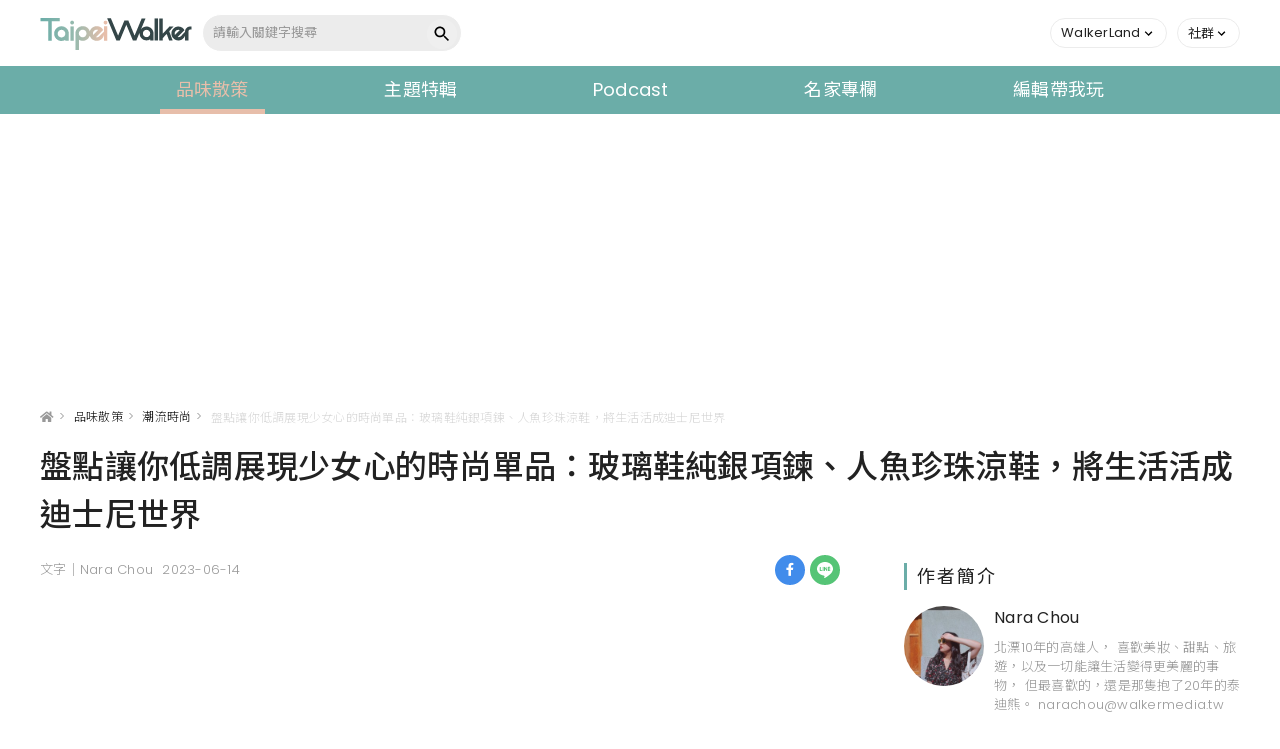

--- FILE ---
content_type: text/html; charset=UTF-8
request_url: https://taipeiwalker.walkerland.com.tw/articles/view/3048
body_size: 14372
content:
<!DOCTYPE html>
<html lang="zh-tw">

<head>
    <meta charset="utf-8">
<meta name="viewport" content="width=device-width, initial-scale=1, maximum-scale=1" />
<title>盤點讓你低調展現少女心的時尚單品：玻璃鞋純銀項鍊、人魚珍珠涼鞋，將生活活成迪士尼世界-Taipei Walker</title>
<meta property="og:locale" content="zh_tw" />
<meta name="description" content="盤點讓你低調展現少女心的時尚單品：玻璃鞋純銀項鍊、人魚珍珠涼鞋，將生活活成迪士尼世界 今年適逢迪士尼的100歲生日，許多品牌都紛紛推出了與迪士尼聯名的質感單品，除了將人氣角色的可愛樣貌完整呈現在設計上之外，也有不少時尚品牌選用迪士尼角色的經典元素作為靈感，推出一系列優雅又有質感的聯名時尚單品，讓成熟卻仍保有少女心的你，可以用最低調的方式釋放自己內心的小公主魂。" />
<meta name="fb_app_id" property="fb:app_id" content="1728307480863622" />
    <meta name="title" content="盤點讓你低調展現少女心的時尚單品：玻璃鞋純銀項鍊、人魚珍珠涼鞋，將生活活成迪士尼世界-Taipei Walker" />
<meta property="og:title" content="盤點讓你低調展現少女心的時尚單品：玻璃鞋純銀項鍊、人魚珍珠涼鞋，將生活活成迪士尼世界-Taipei Walker" />
<meta property="og:description" content="盤點讓你低調展現少女心的時尚單品：玻璃鞋純銀項鍊、人魚珍珠涼鞋，將生活活成迪士尼世界 今年適逢迪士尼的100歲生日，許多品牌都紛紛推出了與迪士尼聯名的質感單品，除了將人氣角色的可愛樣貌完整呈現在設計上之外，也有不少時尚品牌選用迪士尼角色的經典元素作為靈感，推出一系列優雅又有質感的聯名時尚單品，讓成熟卻仍保有少女心的你，可以用最低調的方式釋放自己內心的小公主魂。" />
<meta property="og:url" content="https://taipeiwalker.walkerland.com.tw/articles/view/3048" />
<meta property="og:image" content="https://s3-ap-northeast-1.amazonaws.com/img.walkerland.com.tw/taipeiwalker/master/article/3d10ea5d4c312f0fbdc67ca52c7e4c65.png" />
<meta property="og:type" content="website" />
    <link rel="canonical" href="https://taipeiwalker.walkerland.com.tw/articles/view/3048" />
    <meta property="article:modified_time" content="2026-01-22T09:44:25+08:00">
    <meta property="lastmod" content="2026-01-22T09:44:25+08:00">
    <meta property="article:published_time" content="2023-06-14T18:25:00+08:00">
    <meta property="pubdate" content="2023-06-14T18:25:00+08:00">
<meta name='dailymotion-domain-verification' content='dm8b3d6ecsi0n6kgr' />
<link rel="shortcut icon" href="https://taipeiwalker.walkerland.com.tw/dist/img/taipeiwalker.ico" type="image/x-icon" />
    <meta name="csrf-token" content="uDI8aalfafg8sZswStwPid4cE5dIp93zgI37FUt6">
    <script type="application/ld+json">
    {"@context":"https:\/\/schema.org","@type":"NewsArticle","headline":"\u76e4\u9ede\u8b93\u4f60\u4f4e\u8abf\u5c55\u73fe\u5c11\u5973\u5fc3\u7684\u6642\u5c1a\u55ae\u54c1\uff1a\u73bb\u7483\u978b\u7d14\u9280\u9805\u934a\u3001\u4eba\u9b5a\u73cd\u73e0\u6dbc\u978b\uff0c\u5c07\u751f\u6d3b\u6d3b\u6210\u8fea\u58eb\u5c3c\u4e16\u754c","image":["https:\/\/cdn.walkerland.com.tw\/taipeiwalker\/master\/article\/9ed9e909c3bdd08005adef6f32fa13c1.png"],"datePublished":"2023-06-14T18:25:00+08:00","dateModified":"2026-01-22T09:44:25+08:00","articleBody":"\u4eca\u5e74\u9069\u9022\u8fea\u58eb\u5c3c\u7684100\u6b72\u751f\u65e5\uff0c\u8a31\u591a\u54c1\u724c\u90fd\u7d1b\u7d1b\u63a8\u51fa\u4e86\u8207\u8fea\u58eb\u5c3c\u806f\u540d\u7684\u8cea\u611f\u55ae\u54c1\uff0c\u9664\u4e86\u5c07\u4eba\u6c23\u89d2\u8272\u5b8c\u6574\u5448\u73fe\u5728\u8a2d\u8a08\u4e0a\u7684\u53ef\u611b\u55ae\u54c1\u4e4b\u5916\uff0c\u4e5f\u6709\u4e0d\u5c11\u6642\u5c1a\u54c1\u724c\u9078\u7528\u8fea\u58eb\u5c3c\u89d2\u8272\u7684\u7d93\u5178\u5143\u7d20\u4f5c\u70ba\u9748\u611f\uff0c\u63a8\u51fa\u4e00\u7cfb\u5217\u512a\u96c5\u53c8\u6709\u8cea\u611f\u7684\u806f\u540d\u6642\u5c1a\u914d\u4ef6\uff0c\u8b93\u6210\u719f\u77e5\u6027\u537b\u4ecd\u4fdd\u6709\u5c11\u5973\u5fc3\u7684\u4f60\uff0c\u53ef\u4ee5\u7528\u6700\u4f4e\u8abf\u7684\u65b9\u5f0f\u6eff\u8db3\u81ea\u5df1\u5167\u5fc3\u7684\u516c\u4e3b\u9b42\u3002\u00a0vacanzaVClass\u8fea\u58eb\u5c3c\u516c\u4e3b\u7cfb\u5217\u00a0\u00a0\u4f86\u81ea\u53f0\u7063\u7684\u8cea\u611f\u98fe\u54c1\u54c1\u724cvacanza\uff0c\u4eca\u5e74\u91dd\u5c0d\u8fea\u58eb\u5c3c100\u9031\u5e74\u63a8\u51fa\u4e00\u7cfb\u5217\u300cVClass\u8fea\u58eb\u5c3c\u516c\u4e3b\u300d\u806f\u540d\u8f15\u73e0\u5bf6\uff0c\u4ee5\u8fea\u58eb\u5c3c\u516c\u4e3b\u4f5c\u70ba\u9748\u611f\uff0c\u878d\u5408VClass\u7cfb\u5217\u7c21\u7d04\u3001\u7d30\u7dfb\u800c\u512a\u96c5\u7684\u8a2d\u8a08\u7406\u5ff5\uff0c\u6253\u9020\u591a\u6b3e\u597d\u642d\u914d\u53c8\u8010\u770b\u7684\u9805\u934a\u548c\u6212\u6307\uff0c\u7121\u8ad6\u662f\u751c\u7f8e\u53ef\u611b\u768420\u6b72\u5c11\u5973\u9084\u662f\u6210\u719f\u512a\u96c5\u768430\u6b72\u5973\u5b50\uff0c\u90fd\u80fd\u900f\u904e\u9019\u7cfb\u5217\u98fe\u54c1\u5c55\u73fe\u81ea\u5df1\u7684\u6642\u9ae6\u54c1\u5473\u3002\u00a0\u00a0\u00a0\u672c\u6b21\u806f\u540d\u9805\u934a\u8a2d\u8a08\u9748\u611f\u4f86\u6e90\u70ba\u4e94\u4f4d\u4eba\u6c23\u8fea\u58eb\u5c3c\u516c\u4e3b\u4ee3\u8868\u6027\u5716\u6848\uff0c\u5305\u542b\u300a\u5c0f\u7f8e\u4eba\u9b5a\u300b\u611b\u9e97\u5152\u516c\u4e3b\u7684\u4eba\u9b5a\u5c3e\u5df4\u6b3e\u3001\u300a\u7f8e\u5973\u8207\u91ce\u7378\u300b\u8c9d\u5152\u516c\u4e3b\u7684\u73ab\u7470\u82b1\u6b3e\u3001\u300a\u963f\u62c9\u4e01\u300b\u8309\u8389\u516c\u4e3b\u7684\u795e\u71c8\u6b3e\u3001\u300a\u4ed9\u5c65\u5947\u7de3\u300b\u4ed9\u675c\u745e\u62c9\u516c\u4e3b\u7684\u73bb\u7483\u978b\u6b3e\u3001\u300a\u767d\u96ea\u516c\u4e3b\u300b\u7684\u860b\u679c\u6b3e\uff0c\u7cbe\u5fc3\u5448\u73fe\u6bcf\u500b\u4e3b\u89d2\u6545\u4e8b\u4e2d\u7684\u91cd\u8981\u5143\u7d20\u3002\u00a0\u00a0\u9664\u6b64\u4e4b\u5916\uff0c\u300cVClass\u8fea\u58eb\u5c3c\u516c\u4e3b\u7cfb\u5217\u300d\u7684\u9805\u934a\u6b3e\u5f0f\u9084\u9472\u4e0a\u4e86\u786c\u5ea6\u50c5\u6b21\u65bc\u947d\u77f3\u76845A\u92ef\u77f3\uff0c\u5145\u6eff\u512a\u96c5\u611f\u7684\u5c0f\u7d30\u7bc0\u8b93\u6234\u4e0a\u9805\u934a\u7684\u59b3\u4e00\u79d2\u5316\u8eab\u7cbe\u7dfb\u5973\u5b50\u3002\u00a0\u00a0\u800c\u6212\u6307\u90e8\u4efd\u4e5f\u540c\u6a23\u9078\u7528\u4e94\u4f4d\u4eba\u6c23\u8fea\u58eb\u5c3c\u516c\u4e3b\u70ba\u8a2d\u8a08\u4e3b\u8ef8\uff0c\u5c07\u516c\u4e3b\u7684\u57ce\u5821\u8f2a\u5ed3\u5316\u4f5c\u83ef\u9e97\u751c\u7f8e\u7684\u6212\u6307\u3002\u5176\u4e2d\u50cf\u662f\u300a\u5c0f\u7f8e\u4eba\u9b5a\u300b\u611b\u9e97\u5152\u516c\u4e3b\u7684\u4e9e\u7279\u862d\u63d0\u5361\u57ce\u5821\u6b3e\u3001\u300a\u963f\u62c9\u4e01\u300b\u8309\u8389\u516c\u4e3b\u7684\u8607\u4e39\u57ce\u5821\u6b3e\u7b49\uff0c\u90fd\u5b8c\u7f8e\u5fa9\u523b\u52d5\u756b\u4e2d\u90a3\u4e9b\u7f8e\u8f2a\u7f8e\u5950\u7684\u57ce\u5821\u5efa\u7bc9\uff0c\u662f\u975e\u5e38\u503c\u5f97\u6536\u85cf\u7684\u6b3e\u5f0f\u3002\u00a0vacanza\u8fea\u58eb\u5c3c\u516c\u4e3b\u7cfb\u5217\u98fe\u54c1\u9019\u88e1\u8cb7\u00a0GraceGift\u00d7\u5c0f\u7f8e\u4eba\u9b5a\u806f\u540d\u7cfb\u5217\u978b\u6b3e\u00a0\u00a0\u56e0\u61c9\u300a\u5c0f\u7f8e\u4eba\u9b5a\u300b\u771f\u4eba\u7248\u96fb\u5f71\u4e0a\u6620\uff0c\u7d93\u5e38\u548c\u8fea\u58eb\u5c3c\u5408\u4f5c\u7684\u53f0\u7063\u7f8e\u978b\u54c1\u724cGraceGift\u4e5f\u6253\u9020\u4e86\u4e09\u6b3e\u4ee5\u611b\u9e97\u5152\u4f5c\u70ba\u9748\u611f\u7684\u6dbc\u978b\uff0c\u63a8\u51fa\u4f4e\u8abf\u512a\u96c5\u53c8\u5e36\u9ede\u751c\u7f8e\u6c23\u606f\u7684\u300cPrincesscollection-TheLittleMermaid\u300d\u5c0f\u7f8e\u4eba\u9b5a\u7cfb\u5217\u806f\u540d\u978b\u6b3e\u3002\u00a0\u00a0\u5168\u65b0\u4e0a\u5e02\u7684\u4e09\u6b3e\u6dbc\u978b\u4ee5\u611b\u9e97\u5152\u3001\u6d77\u6d0b\u8c9d\u6bbc\u4ee5\u53ca\u6d77\u5e95\u7684\u73cd\u73e0\u4f5c\u70ba\u4e3b\u8981\u5143\u7d20\uff0c\u642d\u914d\u4f4e\u8ddf\u3001\u4e2d\u8ddf\u548c\u9ad8\u8ddf\u4e09\u7a2e\u4e0d\u540c\u9ad8\u5ea6\uff0c\u8b93\u4f60\u53ef\u4ee5\u6309\u7167\u81ea\u5df1\u7684\u7a7f\u642d\u98a8\u683c\u9078\u64c7\u559c\u611b\u7684\u978b\u6b3e\u3002\u5176\u4e2d\uff0c\u6d6a\u6f2b\u8774\u8776\u7d50\u4e2d\u8ddf\u6dbc\u978b\u5171\u6709\u8584\u8377\u7da0\u3001\u7c89\u8272\u3001\u674f\u8272\u548c\u767e\u642d\u7684\u9ed1\u8272\u56db\u7a2e\u984f\u8272\uff0c\u4e94\u516c\u5206\u9ad8\u7684\u8ddf\u5ea6\u597d\u8d70\u53c8\u80fd\u62c9\u9577\u817f\u90e8\u6bd4\u4f8b\uff0c\u914d\u4e0a\u7cbe\u7dfb\u7684\u8774\u8776\u7d50\u548c\u6d77\u661f\u9020\u578b\u6263\u74b0\uff0c\u7121\u8ad6\u662f\u65e5\u5e38\u7a7f\u642d\u6216\u662f\u7a7f\u53bb\u51fa\u5e2d\u5a5a\u79ae\u90fd\u5f88\u9069\u5408\u3002\u00a0\u00a0\u73cd\u73e0\u593e\u8173\u4f4e\u8ddf\u6dbc\u978b\u8a2d\u8a08\u5341\u5206\u7c21\u7d04\uff0c\u4ee5\u4e00\u9846\u7cbe\u5de7\u7684\u73cd\u73e0\u4f5c\u70ba\u6574\u9ad4\u4eae\u9ede\uff0c\u8212\u670d\u597d\u8d70\u53c8\u4e0d\u5931\u512a\u96c5\u6642\u9ae6\uff0c\u63a8\u85a6\u7d66\u559c\u611b\u9019\u7a2e\u98a8\u683c\u7684\u4f60\u3002\u00a0\u00a0\u800c\u900f\u660e\u4e00\u5b57\u5e36\u4e2d\u9ad8\u8ddf\u6dbc\u978b\u5247\u80fd\u96b1\u5f62\u62c9\u9577\u8173\u80cc\u7dda\u689d\uff0c\u642d\u914d\u8c9d\u6bbc\u9020\u578b\u7684S\u5b57\u9264\u6263\u548c\u7f8e\u4eba\u9b5a\u7684\u98fe\u6263\uff0c\u5145\u6eff\u7d30\u7bc0\u7684\u8a2d\u8a08\u8b93\u4eba\u5341\u5206\u559c\u611b\uff0c\u5f77\u5f7f\u4e00\u7a7f\u4e0a\u5c31\u7372\u5f97\u4e86\u8fea\u58eb\u5c3c\u5c0f\u7f8e\u4eba\u9b5a\u667a\u6167\u8207\u7f8e\u9e97\u517c\u5177\u7684\u6c23\u8cea\u9b45\u529b\u3002\u00a0GraceGift\u5c0f\u7f8e\u4eba\u9b5a\u978b\u6b3e\u9019\u88e1\u8cb7\u00a0WaveShine\u5c0f\u7f8e\u4eba\u9b5a\u7cfb\u5217\u6cf3\u88dd\u00a0\u00a0\u6cf3\u88dd\u54c1\u724cWaveShine\u4eca\u5e74\u590f\u5929\u63a8\u51fa10\u6b3e\u8fea\u58eb\u5c3c\u300a\u5c0f\u7f8e\u4eba\u9b5a\u300b\u7cfb\u5217\u7684\u806f\u540d\u6cf3\u88dd\uff0c\u4ee5\u300a\u5c0f\u7f8e\u4eba\u9b5a\u300b\u611b\u9e97\u5152\u7684\u52c7\u6562\u7121\u754f\u3001\u8ffd\u6c42\u81ea\u7531\u7cbe\u795e\u70ba\u9748\u611f\u51fa\u767c\uff0c\u6839\u64da\u4e9e\u6d32\u4eba\u504f\u9ec3\u7684\u819a\u8272\u8abf\u548c\u4e09\u7a2e\u5f69\u5ea6\u8f03\u4f4e\u7684\u6de1\u8272\u8abf\uff0c\u642d\u914d\u52d5\u756b\u88e1\u7684\u7d93\u5178\u5143\u7d20\u6253\u9020\u6f38\u5c64\u5370\u82b1\u3001\u6d77\u6d6a\u8377\u8449\u908a\u7b49\u8a2d\u8a08\uff0c\u4f4e\u8abf\u800c\u5145\u6eff\u6642\u9ae6\u611f\u7684\u8a2d\u8a08\uff0c\u8b93\u7a7f\u4e0a\u6cf3\u88dd\u7684\u4f60\u4e5f\u80fd\u548c\u611b\u9e97\u5152\u4e00\u6a23\u6563\u767c\u8457\u5149\u8292\u3002\u00a0\u00a0\u800c\u7d93\u5e38\u5c07\u98fe\u54c1\u878d\u5165\u5728\u6cf3\u88dd\u8a2d\u8a08\u4e2d\u7684WaveShine\uff0c\u9019\u56de\u4e5f\u5ef6\u7e8c\u54c1\u724c\u4e00\u8cab\u7684\u98a8\u683c\uff0c\u878d\u5165\u7d93\u5178\u7684\u300a\u5c0f\u7f8e\u4eba\u9b5a\u300b\u7ae5\u8a71\u5143\u7d20\u5982\u8c9d\u6bbc\u3001\u5c0f\u7f8e\u4eba\u9b5a\u7b49\u98fe\u6263\u4f5c\u70ba\u9ede\u7db4\uff0c\u589e\u6dfb\u7cbe\u7dfb\u53ef\u611b\u7684\u5c0f\u5de7\u601d\uff0c\u8eab\u70ba\u611b\u9e97\u5152\u7c89\u7d72\u7684\u4f60\u4e00\u5b9a\u8981\u6536\u85cf\uff01\u00a0\u00a0\u00a0\u9664\u4e86\u8a2d\u8a08\u5145\u6eff\u5de7\u601d\u4e4b\u5916\uff0c\u9019\u7cfb\u5217\u806f\u540d\u6cf3\u88dd\u4e5f\u63a1\u7528\u74b0\u4fdd\u518d\u751f\u7dbf\u7db8\u5e03\u6599\uff0c\u5c07\u7b26\u5408\u5168\u7403\u56de\u6536\u6a19\u6e96\u7684\u7d21\u7d72\u518d\u751f\u5e03\u6599\u61c9\u7528\u5728\u6cf3\u88dd\u4e0a\uff0c\u4e26\u63a1\u7528\u4f4e\u78b3\u3001\u4f4e\u8017\u7da0\u8272\u5faa\u74b0\u88fd\u7a0b\uff0c\u8b93\u4f60\u5728\u4eab\u53d7\u7f8e\u597d\u590f\u5929\u5ea6\u5047\u6642\u5149\u7684\u540c\u6642\uff0c\u4e5f\u80fd\u70ba\u6d77\u6d0b\u76e1\u4e0a\u4e00\u4efd\u5c0f\u5c0f\u7684\u5fc3\u529b\u3002\u00a0\u00a0WaveShine\u5c0f\u7f8e\u4eba\u9b5a\u806f\u540d\u6cf3\u88dd\u9019\u88e1\u8cb7\u00a0","description":"\u4eca\u5e74\u9069\u9022\u8fea\u58eb\u5c3c\u7684100\u6b72\u751f\u65e5\uff0c\u8a31\u591a\u54c1\u724c\u90fd\u7d1b\u7d1b\u63a8\u51fa\u4e86\u8207\u8fea\u58eb\u5c3c\u806f\u540d\u7684\u8cea\u611f\u55ae\u54c1\uff0c\u9664\u4e86\u5c07\u4eba\u6c23\u89d2\u8272\u5b8c\u6574\u5448\u73fe\u5728\u8a2d\u8a08\u4e0a\u7684\u53ef\u611b\u55ae\u54c1\u4e4b\u5916\uff0c\u4e5f\u6709\u4e0d\u5c11\u6642\u5c1a\u54c1\u724c\u9078\u7528\u8fea\u58eb\u5c3c\u89d2\u8272\u7684\u7d93\u5178\u5143\u7d20\u4f5c\u70ba\u9748\u611f\uff0c\u63a8\u51fa\u4e00\u7cfb\u5217\u512a\u96c5\u53c8\u6709\u8cea\u611f\u7684\u806f\u540d\u6642\u5c1a\u914d\u4ef6\uff0c\u8b93\u6210\u719f\u77e5\u6027\u537b\u4ecd\u4fdd\u6709\u5c11\u5973\u5fc3\u7684\u4f60\uff0c\u53ef\u4ee5\u7528\u6700\u4f4e\u8abf\u7684\u65b9\u5f0f\u6eff\u8db3\u81ea\u5df1\u5167\u5fc3\u7684\u516c\u4e3b\u9b42\u3002\u00a0vacanzaVClass\u8fea\u58eb\u5c3c\u516c\u4e3b","author":[{"@type":"Person","name":"Nara Chou","url":"https:\/\/taipeiwalker.walkerland.com.tw\/authors\/73\/articles"}],"keywords":["\u6642\u5c1a\u914d\u4ef6","\u590f\u5b63\u7a7f\u642d","\u8fea\u58eb\u5c3c","\u5c0f\u7f8e\u4eba\u9b5a","\u6cf3\u88dd\u7a7f\u642d","vacanza","WaveShine","GraceGift"]}
</script>
    <script type="application/ld+json">
    {"@context":"https:\/\/schema.org","@type":"BreadcrumbList","itemListElement":[{"@type":"ListItem","position":1,"item":{"@id":"https:\/\/taipeiwalker.walkerland.com.tw","name":"Taipei Walker"}},{"@type":"ListItem","position":2,"item":{"@id":"https:\/\/taipeiwalker.walkerland.com.tw\/articles","name":"\u54c1\u5473\u6563\u7b56"}},{"@type":"ListItem","position":3,"item":{"@id":"https:\/\/taipeiwalker.walkerland.com.tw\/articles\/category\/4","name":"\u6f6e\u6d41\u6642\u5c1a"}},{"@type":"ListItem","position":4,"item":{"@id":"https:\/\/taipeiwalker.walkerland.com.tw\/articles\/view\/3048","name":"\u76e4\u9ede\u8b93\u4f60\u4f4e\u8abf\u5c55\u73fe\u5c11\u5973\u5fc3\u7684\u6642\u5c1a\u55ae\u54c1\uff1a\u73bb\u7483\u978b\u7d14\u9280\u9805\u934a\u3001\u4eba\u9b5a\u73cd\u73e0\u6dbc\u978b\uff0c\u5c07\u751f\u6d3b\u6d3b\u6210\u8fea\u58eb\u5c3c\u4e16\u754c"}}]}
</script>
<script type="application/ld+json">
    {
        "@context": "https://schema.org",
        "@type": "Organization",
        "name": "我傳媒",
        "url": "https://taipeiwalker.walkerland.com.tw",
        "logo": "https://cdn.walkerland.com.tw/common/others/fb_logo.jpg",
        "sameAs": [
            "https://taipeiwalker.walkerland.com.tw",
            "https://www.facebook.com/TaipeiWalker.Walkerland/",
            "https://www.facebook.com/JapanWalker.KADOKAWA/",
            "https://www.facebook.com/TaipeiWalker.KADOKAWA",
            "https://www.instagram.com/walkerland_kadokawa/",
            "https://www.instagram.com/taipeiwalker.tw/",
            "https://www.instagram.com/japanwalker.tw/"
        ],
        "address": {
            "@type": "PostalAddress",
            "streetAddress": "台北市中山區松江路223號3樓",
            "addressRegion": "Taipei",
            "postalCode": "114",
            "addressCountry": "TW"
        }
    }
</script>
    <!-- Global site tag (gtag.js) - Google Analytics -->
<script async src="https://www.googletagmanager.com/gtag/js?id=UA-213971687-1"></script>
<script>
    window.dataLayer = window.dataLayer || [];

    function gtag() {
        dataLayer.push(arguments);
    }
    gtag('js', new Date());

    gtag('config', 'UA-213971687-1');
</script>

    <!-- Fonts -->
    <link rel="preload" href="https://fonts.googleapis.com/css2?family=Poppins:wght@100;200;300;400&display=swap" as="style" onload="this.rel='stylesheet'">
    <link rel="preload" href="https://fonts.googleapis.com/css2?family=Noto+Sans+TC:wght@100;300;400;500;700;800;900&display=swap" as="style" onload="this.rel='stylesheet'">

    
    <link href="/dist/css/bootstrap.min.css?id=d44328cee87c2b405213" rel="stylesheet" />
    <link href="/dist/css/main.min.css?id=c50f61a79e63f4d9bbf5" rel="stylesheet" />

    
        

    
    
    
    <script type="text/javascript" src="/dist/js/main.js?id=eade0a9b74099368504d" defer></script>
    
        

    <div id="fb-root"></div>
<script async defer crossorigin="anonymous" src="https://connect.facebook.net/zh_TW/sdk.js#xfbml=1&version=v13.0&appId=1728307480863622&autoLogAppEvents=1" nonce="eLxmMibq"></script>
    <script async src="https://pagead2.googlesyndication.com/pagead/js/adsbygoogle.js?client=ca-pub-9615806010162039" crossorigin="anonymous"></script>
    <!-- Google Tag Manager -->
<script>
    (function(w, d, s, l, i) {
        w[l] = w[l] || [];
        w[l].push({
            'gtm.start': new Date().getTime(),
            event: 'gtm.js'
        });
        var f = d.getElementsByTagName(s)[0],
            j = d.createElement(s),
            dl = l != 'dataLayer' ? '&l=' + l : '';
        j.async = true;
        j.src =
            'https://www.googletagmanager.com/gtm.js?id=' + i + dl;
        f.parentNode.insertBefore(j, f);
    })(window, document, 'script', 'dataLayer', 'GTM-KMHBDHVG');
</script>
<!-- End Google Tag Manager -->
<script type="text/javascript">
    (function(c,l,a,r,i,t,y){
        c[a]=c[a]||function(){(c[a].q=c[a].q||[]).push(arguments)};
        t=l.createElement(r);t.async=1;t.src="https://www.clarity.ms/tag/"+i;
        y=l.getElementsByTagName(r)[0];y.parentNode.insertBefore(t,y);
    })(window, document, "clarity", "script", "hvfbrig4md");
</script>
<!-- Google Tag Manager -->
<script>(function(w,d,s,l,i){w[l]=w[l]||[];w[l].push({'gtm.start':
new Date().getTime(),event:'gtm.js'});var f=d.getElementsByTagName(s)[0],
j=d.createElement(s),dl=l!='dataLayer'?'&l='+l:'';j.async=true;j.src=
'https://www.googletagmanager.com/gtm.js?id='+i+dl;f.parentNode.insertBefore(j,f);
})(window,document,'script','dataLayer','GTM-W5TP3WQ');</script>
<!-- End Google Tag Manager -->
<!-- Google Tag Manager -->
<script>(function(w,d,s,l,i){w[l]=w[l]||[];w[l].push({'gtm.start':
new Date().getTime(),event:'gtm.js'});var f=d.getElementsByTagName(s)[0],
j=d.createElement(s),dl=l!='dataLayer'?'&l='+l:'';j.async=true;j.src=
'https://www.googletagmanager.com/gtm.js?id='+i+dl;f.parentNode.insertBefore(j,f);
})(window,document,'script','dataLayer','GTM-W9C7HPW4');</script>
<!-- End Google Tag Manager -->
</head>

<body data-bs-spy=&quot;scroll&quot; data-bs-target=&quot;.list&quot;>
    
    <!-- Google Tag Manager (noscript) -->
<noscript><iframe src="https://www.googletagmanager.com/ns.html?id=GTM-KMHBDHVG" height="0" width="0" style="display:none;visibility:hidden"></iframe></noscript>
<!-- End Google Tag Manager (noscript) -->
<!-- Google Tag Manager (noscript) -->
<noscript><iframe src="https://www.googletagmanager.com/ns.html?id=GTM-W5TP3WQ"
height="0" width="0" style="display:none;visibility:hidden"></iframe></noscript>
<!-- End Google Tag Manager (noscript) -->
<!-- Google Tag Manager (noscript) -->
<noscript><iframe src="https://www.googletagmanager.com/ns.html?id=GTM-W9C7HPW4"
height="0" width="0" style="display:none;visibility:hidden"></iframe></noscript>
<!-- End Google Tag Manager (noscript) -->
    <header>
    <div class="container-full">
        <div class="nav-wrapper">
            <div class="header-l">
                <a href="https://taipeiwalker.walkerland.com.tw" target="_self" class="brand-logo"></a>
                <div class="search-form">
                    <form method="GET" action="/q/_REPLACE_/list">
                        <input id="key_word" name="key_word" class="search-input" type="text" placeholder="請輸入關鍵字搜尋" value="">
                        <button class="search-btn"></button>
                    </form>
                </div>
            </div>
            <div class="header-r">
                <div class="member">
                    <ul>
                        <li class="dropdown common-dropdown">
                            <a class="dropdown-toggle" href="javascript:void(0);" id="walkerDropdown" role="button" data-toggle="dropdown" data-display="static">
                                <span>WalkerLand</span>
                                <i class="caret"></i>
                            </a>
                            <div class="dropdown-menu" aria-labelledby="walkerDropdown">
                                <div class="web-link">
                                    <a href="https://www.walkerland.com.tw/" target="_blank" rel="noopener noreferrer">
                                        <i class="icon-wl"></i><span>WalkerLand</span>
                                    </a>
                                    <a href="https://www.walkerland.com.tw/japanwalker" target="_blank" rel="noopener noreferrer">
                                        <i class="icon-jw"></i><span>JapanWalker</span>
                                    </a>
                                </div>
                            </div>
                        </li>
                        <li class="dropdown common-dropdown">
                            <a class="dropdown-toggle" href="javascript:void(0);" id="socialDropdown" role="button" data-toggle="dropdown" data-display="static">
                                <span>社群</span>
                                <i class="caret"></i>
                            </a>
                            <div class="dropdown-menu" aria-labelledby="socialDropdown">
                                <div class="social-media">
                                    <a href="https://www.facebook.com/TaipeiWalker.KADOKAWA" target="_blank" rel="noopener noreferrer">
                                        <i class="icon-fb-gray"></i>粉絲專頁
                                    </a>
                                    <a href="https://www.instagram.com/taipeiwalker.tw/" target="_blank" rel="noopener noreferrer">
                                        <i class="icon-ig-gray"></i>官方Instagram
                                    </a>
                                </div>
                            </div>
                        </li>

                        
                    </ul>
                </div>
                <button data-target="nav-mobile" class="sidenav-toggle">
                    <i class="icon-menu"></i>
                </button>
            </div>
        </div>
    </div>
</header>

<div class="sec-nav-m">
    <ul>
        <li><a href="https://taipeiwalker.walkerland.com.tw/articles/category/1">飲食</a></li>
        <li><a href="https://taipeiwalker.walkerland.com.tw/articles/category/2">旅行</a></li>
        <li><a href="https://taipeiwalker.walkerland.com.tw/articles/category/3">休閒</a></li>
        <li><a href="https://taipeiwalker.walkerland.com.tw/articles/category/4">潮流</a></li>
        <li><a href="https://taipeiwalker.walkerland.com.tw/special_columns">專欄</a></li>
    </ul>
</div>
    <nav>
    <div id="nav-mobile" class="sidenav">
        <div class="search search-form">
            <form method="GET" action="/q/_REPLACE_/list">
                <input id="key_word_mobile" class="search_input" type="text" placeholder="請輸入關鍵字搜尋" value="">
                <button class="search-btn"></button>
            </form>
        </div>
        <div class="navbar">
            
            <ul class="menu">
                                                                                                                                                            <li class="menu-hasdropdown active">
                                <a href="/articles" target="_self">品味散策</a>
                                <ul class="menu-dropdown">
                                                                            <li><a href="/articles/category/1" target="_self">飲食文化</a></li>
                                                                            <li><a href="/articles/category/2" target="_self">旅行景點</a></li>
                                                                            <li><a href="/articles/category/3" target="_self">娛樂藝文</a></li>
                                                                            <li><a href="/articles/category/4" target="_self">潮流時尚</a></li>
                                                                            <li><a href="/articles/category/5" target="_self">居家生活</a></li>
                                                                    </ul>
                            </li>
                                                                                                                        <li class=""><a href="/topics" target="_self">主題特輯</a></li>
                                                                                                                        <li class=""><a href="/podcasts" target="_self">Podcast</a></li>
                                                                                                                        <li class=""><a href="/special_columns" target="_self">名家專欄</a></li>
                                                                                                                        <li class=""><a href="/trips" target="_self">編輯帶我玩</a></li>
                                                                        </ul>
            <ul class="web-link">
                <li>
                    <a href="https://www.walkerland.com.tw/" target="_blank" rel="noopener noreferrer">
                        <i class="icon-wl"></i>
                        <span>WalkerLand</span>
                    </a>
                </li>
                <li>
                    <a href="https://www.walkerland.com.tw/japanwalker" target="_blank" rel="noopener noreferrer">
                        <i class="icon-jw"></i>
                        <span>JapanWalker</span>
                    </a>
                </li>
            </ul>
        </div>
        <div class="nav-footer">
            <ul class="social-media">
                <li>
                    <a href="https://www.facebook.com/TaipeiWalker.KADOKAWA/" target="_blank" rel="noopener noreferrer">
                        <i class="icon-fb-line"></i>
                    </a>
                </li>
                <li>
                    <a href="https://www.instagram.com/taipeiwalker.tw/" target="_blank" rel="noopener noreferrer">
                        <i class="icon-ig-line"></i>
                    </a>
                </li>
            </ul>
        </div>
    </div>
</nav>
<div class="sidenav-overlay"></div>

    <!-- main -->
        <main id="mobile_page">
        <div class="overlay"></div>
        <div class="container">
            <div class="ad-block ad-block-top">
                
                            </div>
            <div class="floor-box">
                <div class="breadcrumbs">
                    <a href="https://taipeiwalker.walkerland.com.tw"><i class="fa fa-home" aria-hidden="true"></i></a>&gt;
                    <a href="https://taipeiwalker.walkerland.com.tw/articles">品味散策</a>&gt;
                    <a href="https://taipeiwalker.walkerland.com.tw/articles/category/4">潮流時尚</a>&gt;
                    <span class="ellipsis">盤點讓你低調展現少女心的時尚單品：玻璃鞋純銀項鍊、人魚珍珠涼鞋，將生活活成迪士尼世界</span>
                </div>
            </div>
            <div class="inside-con">
                <h1>盤點讓你低調展現少女心的時尚單品：玻璃鞋純銀項鍊、人魚珍珠涼鞋，將生活活成迪士尼世界</h1>

                <div class="article-block">
                    <div class="con-l" style="max-width: 800px;">
                        <div class="article-actions">
                            <div class="author-body">
                                <span>文字｜Nara Chou</span>
                                
                                <span>2023-06-14</span>
                            </div>

                            <div class="sharetools mob-hide">
    

    <a class="sharebtn" data-type="facebook" href="https://www.facebook.com/sharer/sharer.php?u=https://taipeiwalker.walkerland.com.tw/articles/view/3048?utm_source=facebook&amp;utm_medium=article&amp;src=sdkpreparse" target="_blank" title="分享到 Facebook" rel="noopener noreferrer">
        <i class="fab fa-facebook-f"></i>
    </a>
    <a class="sharebtn" data-type="line" href="https://social-plugins.line.me/lineit/share?url=https://taipeiwalker.walkerland.com.tw/articles/view/3048?utm_source=line&amp;utm_medium=article" target="_blank" title="分享到 Line" rel="noopener noreferrer">
        <i class=""></i>
    </a>
    
</div>
                        </div>

                        <div class="article-body" itemprop="articleBody">
                            <!-- mobile show -->
                            <div class="author-profile-card author-profile-card-m">
                                <div class="author-info-block">
                                    <div class="author-info">
                                        <div class="author-img">
                                            <img src="https://cdn.walkerland.com.tw/taipeiwalker/master/author/dafe9eae4323a94cbe59a968cfa668ea.jpeg">
                                        </div>
                                        <div class="author-intro">
                                            <div class="d-flex d-flex justify-content-between">
                                                <div class="name">
                                                    <a href="https://taipeiwalker.walkerland.com.tw/authors/73/articles" target="_blank" rel="noopener noreferrer" title="Nara Chou">Nara Chou</a>
                                                </div>
                                                
                                            </div>
                                            <p>北漂10年的高雄人，<br />
喜歡美妝、甜點、旅遊，以及一切能讓生活變得更美麗的事物，<br />
但最喜歡的，還是那隻抱了20年的泰迪熊。<br />
narachou@walkermedia.tw</p>
                                        </div>
                                    </div>
                                </div>
                            </div>

                                                            
                                <div class="ad-block adGeek-title">
 </div>
                            
                            <!-- 引言 -->
                            <div class="prologue-b">
                                <p>就算已經是成熟女子，也可以透過這些單品滿足心中的小公主</p>
                            </div>
                            <!-- 編輯器 -->
                            <div class="edit-block">
                                <p>今年適逢迪士尼的100歲生日，許多品牌都紛紛推出了與迪士尼聯名的質感單品，除了將人氣角色完整呈現在設計上的可愛單品之外，也有不少時尚品牌選用迪士尼角色的經典元素作為靈感，推出一系列優雅又有質感的聯名時尚配件，讓成熟知性卻仍保有少女心的你，可以用最低調的方式滿足自己內心的公主魂。<p> </p><h2 id="b584dd">vacanza V Class 迪士尼公主系列</h2><p> </p><p><img alt="盤點讓你低調展現少女心的時尚單品：玻璃鞋純銀項鍊、人魚珍珠涼鞋，將生活活成迪士尼世界" src="https://cdn.walkerland.com.tw/taipeiwalker/master/images/l7OiX7j278q4M3UVQ7iHRMVCRhIOVNdqsYnLad89.png" style="width: 1200px; height: 628px;"></p><p> </p><p>來自台灣的質感飾品品牌vacanza，今年針對迪士尼100週年推出一系列「V Class 迪士尼公主」聯名輕珠寶，以迪士尼公主作為靈感，融合V Class系列簡約、細緻而優雅的設計理念，打造多款好搭配又耐看的項鍊和戒指，無論是甜美可愛的20歲少女還是成熟優雅的30歲女子，都能透過這系列飾品展現自己的時髦品味。</p><p> </p><p><img alt="盤點讓你低調展現少女心的時尚單品：玻璃鞋純銀項鍊、人魚珍珠涼鞋，將生活活成迪士尼世界" src="https://cdn.walkerland.com.tw/taipeiwalker/master/images/BSAbznC26NsF0Sn75Uj5OnK7ySHPSGSPSOp5iNzN.jpg" style="width: 1200px; height: 840px;" loading="lazy"><span class="adGeek"></span></p><p> </p><p><img alt="盤點讓你低調展現少女心的時尚單品：玻璃鞋純銀項鍊、人魚珍珠涼鞋，將生活活成迪士尼世界" src="https://cdn.walkerland.com.tw/taipeiwalker/master/images/BRDmWgxtUjsGNUO5iqf9s62QZ5wGENpWVayFzgrj.jpg" style="width: 1200px; height: 1680px;" loading="lazy"></p><p> </p><p>本次聯名項鍊設計靈感來源為五位人氣迪士尼公主代表性圖案，包含《小美人魚》愛麗兒公主的人魚尾巴款、《美女與野獸》貝兒公主的玫瑰花款、《阿拉丁》茉莉公主的神燈款、《仙履奇緣》仙杜瑞拉公主的玻璃鞋款、《白雪公主》的蘋果款，精心呈現每個主角故事中的重要元素。</p><p> </p><p><img alt="盤點讓你低調展現少女心的時尚單品：玻璃鞋純銀項鍊、人魚珍珠涼鞋，將生活活成迪士尼世界" src="https://cdn.walkerland.com.tw/taipeiwalker/master/images/Lt4xHxz9PJ1rP0vHivTNj17dqFb1sIWCBs3ZHARi.jpg" style="width: 1400px; height: 1450px;" loading="lazy"><span class="adGeek"></span></p><p> </p><p>除此之外，「V Class迪士尼公主系列」的項鍊款式還鑲上了硬度僅次於鑽石的5A鋯石，充滿優雅感的小細節讓戴上項鍊的妳一秒化身精緻女子。</p><p> </p><p><img alt="盤點讓你低調展現少女心的時尚單品：玻璃鞋純銀項鍊、人魚珍珠涼鞋，將生活活成迪士尼世界" src="https://cdn.walkerland.com.tw/taipeiwalker/master/images/vzmE7HjXKHDBc9AJ3DAY8hYqrAF9ttnoJcCwC2xr.jpg" style="width: 1200px; height: 840px;" loading="lazy"></p><p> </p><p>而戒指部份也同樣選用五位人氣迪士尼公主為設計主軸，將公主的城堡輪廓化作華麗甜美的戒指。其中像是《小美人魚》愛麗兒公主的亞特蘭提卡城堡款、《阿拉丁》茉莉公主的蘇丹城堡款等，都完美復刻動畫中那些美輪美奐的城堡建築，是非常值得收藏的款式。</p><p> </p><p><a href="http://walkr.tw/70834Mkz" target="_blank"><span style="color:#ffffff;"><span style="background-color:#000000;">vacanza迪士尼公主系列飾品這裡買</span></span></a></p><p> </p><h2 id="f9c80f">Grace Gift×小美人魚聯名系列鞋款</h2><p> </p><p><img alt="盤點讓你低調展現少女心的時尚單品：玻璃鞋純銀項鍊、人魚珍珠涼鞋，將生活活成迪士尼世界" src="https://cdn.walkerland.com.tw/taipeiwalker/master/images/Lp5tBx2lg3mSNMr3eKIVt1hF9O5wXnSh6QbVn2tn.png" style="width: 1200px; height: 628px;" loading="lazy"><span class="adGeek"></span></p><p> </p><p>因應《小美人魚》真人版電影上映，經常和迪士尼合作的台灣美鞋品牌Grace Gift也打造了三款以愛麗兒作為靈感的涼鞋，推出低調優雅又帶點甜美氣息的「Princess collection-The Little Mermaid」小美人魚系列聯名鞋款。</p><p> </p><p><img alt="盤點讓你低調展現少女心的時尚單品：玻璃鞋純銀項鍊、人魚珍珠涼鞋，將生活活成迪士尼世界" src="https://cdn.walkerland.com.tw/taipeiwalker/master/images/GvKJQ8CGPXwu4IIhWj2COYE0WJdQsJ3dyi8wAxRg.jpg" style="width: 1200px; height: 1200px;" loading="lazy"></p><p> </p><p>全新上市的三款涼鞋以愛麗兒、海洋貝殼以及海底的珍珠作為主要元素，搭配低跟、中跟和高跟三種不同高度，讓你可以按照自己的穿搭風格選擇喜愛的鞋款。其中，浪漫蝴蝶結中跟涼鞋共有薄荷綠、粉色、杏色和百搭的黑色四種顏色，五公分高的跟度好走又能拉長腿部比例，配上精緻的蝴蝶結和海星造型扣環，無論是日常穿搭或是穿去出席婚禮都很適合。</p><p> </p><p><img alt="盤點讓你低調展現少女心的時尚單品：玻璃鞋純銀項鍊、人魚珍珠涼鞋，將生活活成迪士尼世界" src="https://cdn.walkerland.com.tw/taipeiwalker/master/images/nMEp8AD1OneU3uh7PqENLmqpFljr08WDRHqDgBab.jpg" style="width: 1200px; height: 1200px;" loading="lazy"><span class="adGeek"></span></p><p> </p><p>珍珠夾腳低跟涼鞋設計十分簡約，以一顆精巧的珍珠作為整體亮點，舒服好走又不失優雅時髦，推薦給喜愛這種風格的你。</p><p> </p><p><img alt="盤點讓你低調展現少女心的時尚單品：玻璃鞋純銀項鍊、人魚珍珠涼鞋，將生活活成迪士尼世界" src="https://cdn.walkerland.com.tw/taipeiwalker/master/images/5SswgiBdH9eS0uNiKwH8ij5GiZKthhZOEY32LIOp.jpg" style="width: 1200px; height: 1200px;" loading="lazy"></p><p> </p><p>而透明一字帶中高跟涼鞋則能隱形拉長腳背線條，搭配貝殼造型的S字鉤扣和美人魚的飾扣，充滿細節的設計讓人十分喜愛，彷彿一穿上就獲得了迪士尼小美人魚智慧與美麗兼具的氣質魅力。</p><p> </p><p><a href="https://walkr.tw/XAPwdfX3" target="_blank"><span style="color:#ffffff;"><span style="background-color:#000000;">Grace Gift小美人魚鞋款這裡買</span></span></a></p><p> </p><h2 id="c4be03">Wave Shine小美人魚系列泳裝</h2><p> </p><p><img alt="盤點讓你低調展現少女心的時尚單品：玻璃鞋純銀項鍊、人魚珍珠涼鞋，將生活活成迪士尼世界" src="https://cdn.walkerland.com.tw/taipeiwalker/master/images/dsYVH99c5NaKJyeefS5NmnGIM7GyuBGQkKoLZkSw.png" style="width: 1200px; height: 628px;" loading="lazy"><span class="adGeek"></span></p><p> </p><p>泳裝品牌Wave Shine今年夏天推出10款迪士尼《小美人魚》系列的聯名泳裝，以《小美人魚》愛麗兒的勇敢無畏、追求自由精神為靈感出發，根據亞洲人偏黃的膚色調和三種彩度較低的淡色調，搭配動畫裡的經典元素打造漸層印花、海浪荷葉邊等設計，低調而充滿時髦感的設計，讓穿上泳裝的你也能和愛麗兒一樣散發著光芒。</p><p> </p><p><img alt="盤點讓你低調展現少女心的時尚單品：玻璃鞋純銀項鍊、人魚珍珠涼鞋，將生活活成迪士尼世界" src="https://cdn.walkerland.com.tw/taipeiwalker/master/images/CTNCsjWDrpwaqHJH1lXeVMPgWcjlcYtyzSAaJFlK.png" style="width: 1200px; height: 628px;" loading="lazy"></p><p> </p><p>而經常將飾品融入在泳裝設計中的Wave Shine，這回也延續品牌一貫的風格，融入經典的《小美人魚》童話元素如貝殼、小美人魚等飾扣作為點綴，增添精緻可愛的小巧思，身為愛麗兒粉絲的你一定要收藏！</p><p> </p><p><img alt="盤點讓你低調展現少女心的時尚單品：玻璃鞋純銀項鍊、人魚珍珠涼鞋，將生活活成迪士尼世界" src="https://cdn.walkerland.com.tw/taipeiwalker/master/images/62PvBgF7E4v9firB1S7ElqC8B2ZgaAshcLHegAxi.jpg" style="width: 1200px; height: 1500px;" loading="lazy"><span class="adGeek"></span></p><p> </p><p><img alt="盤點讓你低調展現少女心的時尚單品：玻璃鞋純銀項鍊、人魚珍珠涼鞋，將生活活成迪士尼世界" src="https://cdn.walkerland.com.tw/taipeiwalker/master/images/zHLb3YUbaoHsj7DGayye1InIpkD5rsb0EC5NrtX1.jpg" style="width: 1200px; height: 1500px;" loading="lazy"></p><p> </p><p>除了設計充滿巧思之外，這系列聯名泳裝也採用環保再生綿綸布料，將符合全球回收標準的紡絲再生布料應用在泳裝上，並採用低碳、低耗綠色循環製程，讓你在享受美好夏天度假時光的同時，也能為海洋盡上一份小小的心力。</p><p> </p><p><img alt="盤點讓你低調展現少女心的時尚單品：玻璃鞋純銀項鍊、人魚珍珠涼鞋，將生活活成迪士尼世界" src="https://cdn.walkerland.com.tw/taipeiwalker/master/images/jOgwPU4cHxPZ9B4OgncjKuCWuvU6TvbV8llRnBNr.png" style="width: 1200px; height: 628px;" loading="lazy"><span class="adGeek"></span></p><p> </p><p><a href="https://walkr.tw/uUSFKKGR" target="_blank"><span style="color:#ffffff;"><span style="background-color:#000000;">Wave Shine小美人魚聯名泳裝這裡買</span></span></a></p><p> </p></p>

                            </div>
                            <!-- 備註 -->
                            <div class="edit-note">
                                <p>圖片來源：各品牌提供</p>
                            </div>
                            <!-- 作者簽名檔 -->
                            <div class="edit-signature">
                                
                            </div>

                            
                                                    </div>

                        <div class="pagination-block">
                        </div>

                        <div class="article-actions justify-content-end mb-4">
                            <div class="sharetools mob-hide">
    

    <a class="sharebtn" data-type="facebook" href="https://www.facebook.com/sharer/sharer.php?u=https://taipeiwalker.walkerland.com.tw/articles/view/3048?utm_source=facebook&amp;utm_medium=article&amp;src=sdkpreparse" target="_blank" title="分享到 Facebook" rel="noopener noreferrer">
        <i class="fab fa-facebook-f"></i>
    </a>
    <a class="sharebtn" data-type="line" href="https://social-plugins.line.me/lineit/share?url=https://taipeiwalker.walkerland.com.tw/articles/view/3048?utm_source=line&amp;utm_medium=article" target="_blank" title="分享到 Line" rel="noopener noreferrer">
        <i class=""></i>
    </a>
    
</div>
                        </div>

                                                    <div class="tag mb-3">
                                <div class="col-sub-tit">文章關鍵字</div>
                                <div class="d-block">
                                                                            <a href="https://taipeiwalker.walkerland.com.tw/list/tag/4848" target="_blank" rel="noopener noreferrer"><span>時尚配件</span></a>
                                                                            <a href="https://taipeiwalker.walkerland.com.tw/list/tag/6785" target="_blank" rel="noopener noreferrer"><span>夏季穿搭</span></a>
                                                                            <a href="https://taipeiwalker.walkerland.com.tw/list/tag/4251" target="_blank" rel="noopener noreferrer"><span>迪士尼</span></a>
                                                                            <a href="https://taipeiwalker.walkerland.com.tw/list/tag/6327" target="_blank" rel="noopener noreferrer"><span>小美人魚</span></a>
                                                                            <a href="https://taipeiwalker.walkerland.com.tw/list/tag/7050" target="_blank" rel="noopener noreferrer"><span>泳裝穿搭</span></a>
                                                                            <a href="https://taipeiwalker.walkerland.com.tw/list/tag/6597" target="_blank" rel="noopener noreferrer"><span>vacanza</span></a>
                                                                            <a href="https://taipeiwalker.walkerland.com.tw/list/tag/7051" target="_blank" rel="noopener noreferrer"><span>WaveShine</span></a>
                                                                            <a href="https://taipeiwalker.walkerland.com.tw/list/tag/7052" target="_blank" rel="noopener noreferrer"><span>GraceGift</span></a>
                                                                    </div>
                            </div>
                                                
                        <div class="extend-read mb-3">
        <h3 class="col-sub-tit">編輯精選</h3>
        <ul>
                            <li>
                    <a href="https://taipeiwalker.walkerland.com.tw/articles/view/3013" target="_blank" alt="喚醒心中的公主夢！Pandora、K.UNO、亞立詩紛紛推「迪士尼聯名珠寶配飾」，小熊維尼戒指可愛到超動心" rel="noopener noreferrer">
                        喚醒心中的公主夢！Pandora、K.UNO、亞立詩紛紛推「迪士尼聯名珠寶配飾」，小熊維尼戒指可愛到超動心
                    </a>
                </li>
                            <li>
                    <a href="https://taipeiwalker.walkerland.com.tw/articles/view/2959" target="_blank" alt="穿上秒成焦點的2023小眾泳裝品牌推薦！連身款、比基尼、長袖泳衣全都有，獻給玩水也注重時尚穿搭的你" rel="noopener noreferrer">
                        穿上秒成焦點的2023小眾泳裝品牌推薦！連身款、比基尼、長袖泳衣全都有，獻給玩水也注重時尚穿搭的你
                    </a>
                </li>
                            <li>
                    <a href="https://taipeiwalker.walkerland.com.tw/articles/view/2922" target="_blank" alt="夏季穿搭必備！2023精品涼鞋推薦：Chloe、Dior運動風涼鞋舒適百搭、BV草編厚底涼鞋超時髦" rel="noopener noreferrer">
                        夏季穿搭必備！2023精品涼鞋推薦：Chloe、Dior運動風涼鞋舒適百搭、BV草編厚底涼鞋超時髦
                    </a>
                </li>
                            <li>
                    <a href="https://taipeiwalker.walkerland.com.tw/articles/view/2904" target="_blank" alt="夏天換季必備「清爽系」小眾包款推薦！讓雪糕撞色包、彩色編織包為春夏穿搭增添亮點" rel="noopener noreferrer">
                        夏天換季必備「清爽系」小眾包款推薦！讓雪糕撞色包、彩色編織包為春夏穿搭增添亮點
                    </a>
                </li>
                            <li>
                    <a href="https://taipeiwalker.walkerland.com.tw/articles/view/1768" target="_blank" alt="想當精緻女子必學！偷師日本女生3招飾品搭配小技巧：善用單品與項鍊混搭，輕鬆打造質感穿搭" rel="noopener noreferrer">
                        想當精緻女子必學！偷師日本女生3招飾品搭配小技巧：善用單品與項鍊混搭，輕鬆打造質感穿搭
                    </a>
                </li>
                    </ul>
    </div>
                        
                        <div class="relative-article">
        <h3 class="cor-sub-tit">時尚配件</span>的相關文章</h3>
        <div class="swiper relative-swiper">
            <div class="swiper-wrapper">
                                    <div class="swiper-slide">
                        <div class="row no-gutters">
                                                                                                <div class="col-12 col-md-6">
                                        <a href="https://taipeiwalker.walkerland.com.tw/articles/view/2025" target="_blank" rel="noopener noreferrer">
                                            <div class="card">
                                                <div class="pic">
                                                    <img src="https://cdn.walkerland.com.tw/taipeiwalker/master/cover_image/8b717effa0d764bf8c98f54df664844c.jpg"
                                                        class="card-img" alt="又一回憶殺單品！G-SHOCK攜手「瑪利歐兄弟」推聯名錶款，紅藍配色、8-bit像素風瑪利歐實在太吸睛！">
                                                </div>
                                                <h2>
                                                    又一回憶殺單品！G-SHOCK攜手「瑪利歐兄弟」推聯名錶款，紅藍配色、8-bit像素風瑪利歐實在太吸睛！
                                                </h2>
                                            </div>
                                        </a>
                                    </div>
                                                                                                                                <div class="col-12 col-md-6">
                                        <a href="https://taipeiwalker.walkerland.com.tw/articles/view/2017" target="_blank" rel="noopener noreferrer">
                                            <div class="card">
                                                <div class="pic">
                                                    <img src="https://cdn.walkerland.com.tw/taipeiwalker/master/cover_image/987f8c39c3a3c315967fac2eb0e4fd80.jpg"
                                                        class="card-img" alt="出國旅遊預備備！日本行李箱品牌LOJEL推新色「仙人掌綠」，讓你的機場穿搭從頭到腳到行李箱都超時髦">
                                                </div>
                                                <h2>
                                                    出國旅遊預備備！日本行李箱品牌LOJEL推新色「仙人掌綠」，讓你的機場穿搭從頭到腳到行李箱都超時髦
                                                </h2>
                                            </div>
                                        </a>
                                    </div>
                                                                                                                                <div class="col-12 col-md-6">
                                        <a href="https://taipeiwalker.walkerland.com.tw/articles/view/2191" target="_blank" rel="noopener noreferrer">
                                            <div class="card">
                                                <div class="pic">
                                                    <img src="https://cdn.walkerland.com.tw/taipeiwalker/master/cover_image/aaa370c8568d08b810a2dab3a7a75833.jpg"
                                                        class="card-img" alt="學Jennie運用圍巾打造時髦穿搭！精選GUCCI、LV、LOEWE等6款高質感精品圍巾，想抵抗10度以下低溫必收">
                                                </div>
                                                <h2>
                                                    學Jennie運用圍巾打造時髦穿搭！精選GUCCI、LV、LOEWE等6款高質感精品圍巾，想抵抗10度以下低溫必收
                                                </h2>
                                            </div>
                                        </a>
                                    </div>
                                                                                                                                <div class="col-12 col-md-6">
                                        <a href="https://taipeiwalker.walkerland.com.tw/articles/view/2339" target="_blank" rel="noopener noreferrer">
                                            <div class="card">
                                                <div class="pic">
                                                    <img src="https://cdn.walkerland.com.tw/taipeiwalker/master/article/c87c6f47d9e8105fc81968a4caa97315.jpeg"
                                                        class="card-img" alt="2023兔年限定開運飾品推薦！MIKIMOTO兔子胸針時髦又優雅、Pandora兔兔手環隨便搭都甜美可愛">
                                                </div>
                                                <h2>
                                                    2023兔年限定開運飾品推薦！MIKIMOTO兔子胸針時髦又優雅、Pandora兔兔手環隨便搭都甜美可愛
                                                </h2>
                                            </div>
                                        </a>
                                    </div>
                                                                                                                                <div class="col-12 col-md-6">
                                        <a href="https://taipeiwalker.walkerland.com.tw/articles/view/2536" target="_blank" rel="noopener noreferrer">
                                            <div class="card">
                                                <div class="pic">
                                                    <img src="https://cdn.walkerland.com.tw/taipeiwalker/master/article/bee06142ecae99d33097317faa15a952.jpeg"
                                                        class="card-img" alt="把台灣藝術家的抽象畫作穿上腳！北美館攜手「+10．加拾」打造四款質感襪子">
                                                </div>
                                                <h2>
                                                    把台灣藝術家的抽象畫作穿上腳！北美館攜手「+10．加拾」打造四款質感襪子
                                                </h2>
                                            </div>
                                        </a>
                                    </div>
                                                                                                                                <div class="col-12 col-md-6">
                                        <a href="https://taipeiwalker.walkerland.com.tw/articles/view/2563" target="_blank" rel="noopener noreferrer">
                                            <div class="card">
                                                <div class="pic">
                                                    <img src="https://cdn.walkerland.com.tw/taipeiwalker/master/article/4881a85ce0bff38a5e58887ac81424fd.jpeg"
                                                        class="card-img" alt="韓國女生都在這買衣服！2023韓國弘大必逛服飾品牌推薦：酷甜、文青、極簡風全都有">
                                                </div>
                                                <h2>
                                                    韓國女生都在這買衣服！2023韓國弘大必逛服飾品牌推薦：酷甜、文青、極簡風全都有
                                                </h2>
                                            </div>
                                        </a>
                                    </div>
                                                                                    </div>
                    </div>
                                    <div class="swiper-slide">
                        <div class="row no-gutters">
                                                                                                <div class="col-12 col-md-6">
                                        <a href="https://taipeiwalker.walkerland.com.tw/articles/view/2567" target="_blank" rel="noopener noreferrer">
                                            <div class="card">
                                                <div class="pic">
                                                    <img src="https://cdn.walkerland.com.tw/taipeiwalker/master/article/9d1139d5d53dac935479269aa1a1f299.jpeg"
                                                        class="card-img" alt="BT21粉準備去麥當勞報到！麥當勞×BT21推全新限定包裝、造型甜心卡">
                                                </div>
                                                <h2>
                                                    BT21粉準備去麥當勞報到！麥當勞×BT21推全新限定包裝、造型甜心卡
                                                </h2>
                                            </div>
                                        </a>
                                    </div>
                                                                                                                                <div class="col-12 col-md-6">
                                        <a href="https://taipeiwalker.walkerland.com.tw/articles/view/2571" target="_blank" rel="noopener noreferrer">
                                            <div class="card">
                                                <div class="pic">
                                                    <img src="https://cdn.walkerland.com.tw/taipeiwalker/master/article/16e90dd32983aac05c53a3d31860a6c5.png"
                                                        class="card-img" alt="2023卡通聯名球鞋太可愛！PUMA×海綿寶寶、adidas×Hello Kitty全都又萌又時髦">
                                                </div>
                                                <h2>
                                                    2023卡通聯名球鞋太可愛！PUMA×海綿寶寶、adidas×Hello Kitty全都又萌又時髦
                                                </h2>
                                            </div>
                                        </a>
                                    </div>
                                                                                                                                <div class="col-12 col-md-6">
                                        <a href="https://taipeiwalker.walkerland.com.tw/articles/view/2572" target="_blank" rel="noopener noreferrer">
                                            <div class="card">
                                                <div class="pic">
                                                    <img src="https://cdn.walkerland.com.tw/taipeiwalker/master/article/5086dbbce3e2b78b9be22d0fc789247f.jpeg"
                                                        class="card-img" alt="千元就能買到LOEWE創意總監設計款！Uniqlo×JW Anderson春夏聯名系列登場">
                                                </div>
                                                <h2>
                                                    千元就能買到LOEWE創意總監設計款！Uniqlo×JW Anderson春夏聯名系列登場
                                                </h2>
                                            </div>
                                        </a>
                                    </div>
                                                                                                                                <div class="col-12 col-md-6">
                                        <a href="https://taipeiwalker.walkerland.com.tw/articles/view/2575" target="_blank" rel="noopener noreferrer">
                                            <div class="card">
                                                <div class="pic">
                                                    <img src="https://cdn.walkerland.com.tw/taipeiwalker/master/article/ffc29d90603538d475b35d5482275e09.jpeg"
                                                        class="card-img" alt="時尚真的沒有極限！美國品牌推「天線寶寶」長靴、「瑪利歐」皮鞋，讓你秒化身全場焦點！">
                                                </div>
                                                <h2>
                                                    時尚真的沒有極限！美國品牌推「天線寶寶」長靴、「瑪利歐」皮鞋，讓你秒化身全場焦點！
                                                </h2>
                                            </div>
                                        </a>
                                    </div>
                                                                                                                                <div class="col-12 col-md-6">
                                        <a href="https://taipeiwalker.walkerland.com.tw/articles/view/2599" target="_blank" rel="noopener noreferrer">
                                            <div class="card">
                                                <div class="pic">
                                                    <img src="https://cdn.walkerland.com.tw/taipeiwalker/master/article/891ab30530f4d6b8544203e6e7fbda39.jpeg"
                                                        class="card-img" alt="春天就是要來點可愛色彩！DW、ARTISMI齊推繽紛色配飾，從細節展現春日氣息">
                                                </div>
                                                <h2>
                                                    春天就是要來點可愛色彩！DW、ARTISMI齊推繽紛色配飾，從細節展現春日氣息
                                                </h2>
                                            </div>
                                        </a>
                                    </div>
                                                                                                                                <div class="col-12 col-md-6">
                                        <a href="https://taipeiwalker.walkerland.com.tw/articles/view/2657" target="_blank" rel="noopener noreferrer">
                                            <div class="card">
                                                <div class="pic">
                                                    <img src="https://cdn.walkerland.com.tw/taipeiwalker/master/article/e740d3504ee48fc08b8d0aa904d0e72f.jpeg"
                                                        class="card-img" alt="niko and…攜手日本人氣插畫家WALNUT推聯名系列！圖案T、刺繡小錢包都好值得入手">
                                                </div>
                                                <h2>
                                                    niko and…攜手日本人氣插畫家WALNUT推聯名系列！圖案T、刺繡小錢包都好值得入手
                                                </h2>
                                            </div>
                                        </a>
                                    </div>
                                                                                    </div>
                    </div>
                            </div>
        </div>
        <div class="swiper-button-prev"></div>
        <div class="swiper-button-next"></div>
    </div>
    <!-- Swiper -->
    <link rel="stylesheet" href="https://taipeiwalker.walkerland.com.tw/swiper/css/swiper-bundle.min.css" />
    <script src="https://taipeiwalker.walkerland.com.tw/swiper/js/swiper-bundle.min.js"></script>

    <script>
        // relative-swiper
        const swiper = new Swiper('.relative-swiper', {
            noSwiping: true,
            noSwipingClass: 'swiper-slide',
            autoHeight: true,
            direction: 'vertical',
            slidesPerView: 'auto',
            navigation: {
                nextEl: ".swiper-button-next",
                prevEl: ".swiper-button-prev",
            },
            // Responsive breakpoints
            breakpoints: {
                767: {
                    direction: 'horizontal'
                },
            },
        });
    </script>
                        
                        <div class="extend-read mob-show mb-3">
        <h3 class="cor-sub-tit">最新文章</h3>
        <ul>
                            <li>
                    <a href="https://taipeiwalker.walkerland.com.tw/articles/view/4056" target="_self">看海美術館 怪獸代班 全戶外開展！屏東藝術新亮點 網美必拍。</a>
                </li>
                            <li>
                    <a href="https://taipeiwalker.walkerland.com.tw/articles/view/4055" target="_self">帶媽媽吃好料！台北艾麗母親節限定海陸饗宴與住房專案一次收藏。</a>
                </li>
                            <li>
                    <a href="https://taipeiwalker.walkerland.com.tw/articles/view/4054" target="_self">北投麗禧推母親節泡湯專案！花束與SPA療癒、甜點同步登場</a>
                </li>
                            <li>
                    <a href="https://taipeiwalker.walkerland.com.tw/articles/view/4053" target="_self">六福雙館母親節專案！送司康午茶 康乃馨花籃 演唱會票，高鐵78折限量。</a>
                </li>
                            <li>
                    <a href="https://taipeiwalker.walkerland.com.tw/articles/view/4052" target="_self">台北君悅酒店漂亮廣式海鮮餐廳「療癒哲學」新菜單！每一口都成為心靈的享受。</a>
                </li>
                    </ul>
    </div>

                                                    <div class="extend-read mob-show mb-3">
                                <h3 class="cor-sub-tit">潮流時尚熱門文章</h3>
                                <ul>
                                                                            <li>
                                            <a href="https://taipeiwalker.walkerland.com.tw/articles/view/3021" target="_self" rel="noopener">iPhone內建照片調色功能教學！不用下載APP，用這幾款「調色參數」也能調出日系感、復古色調</a>
                                        </li>
                                                                            <li>
                                            <a href="https://taipeiwalker.walkerland.com.tw/articles/view/2639" target="_self" rel="noopener">2023年IG限動排版小技巧總整理！手把手教你解鎖隱藏版字體、幫背景換顏色，打造質感限時動態</a>
                                        </li>
                                                                            <li>
                                            <a href="https://taipeiwalker.walkerland.com.tw/articles/view/2615" target="_self" rel="noopener">出國玩必備！適合旅行攜帶的相機推薦：輕巧、不佔空間又好上手，新手也能拍出質感美照</a>
                                        </li>
                                                                            <li>
                                            <a href="https://taipeiwalker.walkerland.com.tw/articles/view/2580" target="_self" rel="noopener">出國玩買哪牌精品最划算？各國便宜精品攻略總整理，用75折購入香奈兒、CELINE質感包款</a>
                                        </li>
                                                                            <li>
                                            <a href="https://taipeiwalker.walkerland.com.tw/articles/view/3078" target="_self" rel="noopener">超夯「吉卜力畫風」修圖APP《AI Mirror》你下載了嗎？一秒將美照變成宮崎駿電影封面，網美們必學</a>
                                        </li>
                                                                    </ul>
                            </div>
                        

                        
                                            </div>

                    <div class="con-r">
                        <div class="sticky-top">
                            <div class="author-profile-card">
                                <h3 class="cor-sub-tit">作者簡介</h3>
                                <div class="author-info-block">
                                    <div class="author-info">
                                        <div class="author-img">
                                            <img src="https://cdn.walkerland.com.tw/taipeiwalker/master/author/dafe9eae4323a94cbe59a968cfa668ea.jpeg">
                                        </div>
                                        <div class="author-intro">
                                            <div class="d-flex align-items-start justify-content-between">
                                                <div class="name">
                                                    <a href="https://taipeiwalker.walkerland.com.tw/authors/73/articles" target="_blank" rel="noopener noreferrer" title="Nara Chou">Nara Chou</a>
                                                </div>
                                                
                                            </div>
                                            <p>北漂10年的高雄人，
喜歡美妝、甜點、旅遊，以及一切能讓生活變得更美麗的事物，
但最喜歡的，還是那隻抱了20年的泰迪熊。
narachou@walkermedia.tw</p>
                                        </div>
                                    </div>
                                </div>
                            </div>

                            
                            <div class="list-block">
        <h3 class="cor-sub-tit">最新文章</h3>
        <div class="list-row">
                            <a href="https://taipeiwalker.walkerland.com.tw/articles/view/4056" target="_self"
                    rel="noopener">看海美術館 怪獸代班 全戶外開展！屏東藝術新亮點 網美必拍。</a>
                            <a href="https://taipeiwalker.walkerland.com.tw/articles/view/4055" target="_self"
                    rel="noopener">帶媽媽吃好料！台北艾麗母親節限定海陸饗宴與住房專案一次收藏。</a>
                            <a href="https://taipeiwalker.walkerland.com.tw/articles/view/4054" target="_self"
                    rel="noopener">北投麗禧推母親節泡湯專案！花束與SPA療癒、甜點同步登場</a>
                            <a href="https://taipeiwalker.walkerland.com.tw/articles/view/4053" target="_self"
                    rel="noopener">六福雙館母親節專案！送司康午茶 康乃馨花籃 演唱會票，高鐵78折限量。</a>
                            <a href="https://taipeiwalker.walkerland.com.tw/articles/view/4052" target="_self"
                    rel="noopener">台北君悅酒店漂亮廣式海鮮餐廳「療癒哲學」新菜單！每一口都成為心靈的享受。</a>
                    </div>
    </div>

                                                            <div class="list-block">
                                    <h3 class="cor-sub-tit">潮流時尚熱門文章</h3>
                                    <div class="list-row">
                                                                                    <a href="https://taipeiwalker.walkerland.com.tw/articles/view/3021" target="_self" rel="noopener noreferrer">iPhone內建照片調色功能教學！不用下載APP，用這幾款「調色參數」也能調出日系感、復古色調</a>
                                                                                    <a href="https://taipeiwalker.walkerland.com.tw/articles/view/2639" target="_self" rel="noopener noreferrer">2023年IG限動排版小技巧總整理！手把手教你解鎖隱藏版字體、幫背景換顏色，打造質感限時動態</a>
                                                                                    <a href="https://taipeiwalker.walkerland.com.tw/articles/view/2615" target="_self" rel="noopener noreferrer">出國玩必備！適合旅行攜帶的相機推薦：輕巧、不佔空間又好上手，新手也能拍出質感美照</a>
                                                                                    <a href="https://taipeiwalker.walkerland.com.tw/articles/view/2580" target="_self" rel="noopener noreferrer">出國玩買哪牌精品最划算？各國便宜精品攻略總整理，用75折購入香奈兒、CELINE質感包款</a>
                                                                                    <a href="https://taipeiwalker.walkerland.com.tw/articles/view/3078" target="_self" rel="noopener noreferrer">超夯「吉卜力畫風」修圖APP《AI Mirror》你下載了嗎？一秒將美照變成宮崎駿電影封面，網美們必學</a>
                                                                            </div>
                                </div>
                            
                            <!-- ToC for PC  -->
                                                            <div class="toc-list">
                                    <h3 class="cor-sub-tit">內容導讀</h3>
                                    <div class="nav">
                                        <div class="list">
                                            <ul>
  <li class="first">
    <a href="#b584dd">vacanza V Class 迪士尼公主系列</a>
  </li>
  <li>
    <a href="#f9c80f">Grace Gift×小美人魚聯名系列鞋款</a>
  </li>
  <li class="last">
    <a href="#c4be03">Wave Shine小美人魚系列泳裝</a>
  </li>
</ul>

                                        </div>
                                    </div>
                                </div>
                            
                            <div class="ad-block">
                                                            </div>

                            <div class="ad-block">
                                                            </div>
                        </div>
                    </div>
                </div>
            </div>
        </div>
    </main>

            <!-- ToC for Mobile Mobile sidebar -->
        <div id="toc-sidebar">
            <div class="toc-list">
                <h3 class="cor-sub-tit">內容導讀</h3>
                <div class="nav">
                    <div class="list">
                        <ul>
  <li class="first">
    <a href="#b584dd">vacanza V Class 迪士尼公主系列</a>
  </li>
  <li>
    <a href="#f9c80f">Grace Gift×小美人魚聯名系列鞋款</a>
  </li>
  <li class="last">
    <a href="#c4be03">Wave Shine小美人魚系列泳裝</a>
  </li>
</ul>

                    </div>
                </div>
            </div>
            <a href="javascript:void(0)" class="close-menu" onclick="closeNav()"></a>
        </div>
        <!-- ToC for Mobile sidebar end -->
    
    <!-- fixed-toolbar only on Mobile -->
    <div class="fixed-toolbar">
        <div class="sharetools">
            <ul>
                                    <li>
                        <a id="openToc" class="sharebtn" data-type="contents" href="javascript:void(0);" title="內容導讀">
                            <i class="fas fa-list-ul"></i>
                        </a>
                        <p>內容導讀</p>
                    </li>
                
                

                <li>
                    <a class="sharebtn" data-type="facebook" href="https://www.facebook.com/sharer/sharer.php?u=https://taipeiwalker.walkerland.com.tw/articles/view/3048?utm_source=facebook&amp;utm_medium=article&amp;src=sdkpreparse" target="_blank" title="分享到 Facebook" rel="noopener noreferrer">
                        <i class="fab fa-facebook-f"></i>
                    </a>
                    <p>分享</P>
                </li>
                <li>
                    <a class="sharebtn" data-type="line" href="https://social-plugins.line.me/lineit/share?url=https://taipeiwalker.walkerland.com.tw/articles/view/3048?utm_source=line&amp;utm_medium=article" target="_blank" title="分享到 Line" rel="noopener noreferrer">
                    </a>
                    <p>分享</p>
                </li>
            </ul>
        </div>
    </div>
    <!-- fixed-toolbar only on Mobile end -->


    
    
    
    
    
            <script type="application/ld+json">
        {"@context":"https:\/\/schema.org","@type":"ItemList","itemListElement":[{"@type":"ListItem","position":1,"name":"vacanza V Class \u8fea\u58eb\u5c3c\u516c\u4e3b\u7cfb\u5217","url":"https:\/\/taipeiwalker.walkerland.com.tw\/articles\/view\/3048#b584dd"},{"@type":"ListItem","position":2,"name":"Grace Gift\u00d7\u5c0f\u7f8e\u4eba\u9b5a\u806f\u540d\u7cfb\u5217\u978b\u6b3e","url":"https:\/\/taipeiwalker.walkerland.com.tw\/articles\/view\/3048#f9c80f"},{"@type":"ListItem","position":3,"name":"Wave Shine\u5c0f\u7f8e\u4eba\u9b5a\u7cfb\u5217\u6cf3\u88dd","url":"https:\/\/taipeiwalker.walkerland.com.tw\/articles\/view\/3048#c4be03"}]}        </script>
    
    
            <script type="application/ld+json">
        {"@context":"https:\/\/schema.org","@type":"FAQPage","mainEntity":[{"@type":"Question","name":"vacanza V Class \u8fea\u58eb\u5c3c\u516c\u4e3b\u7cfb\u5217","acceptedAnswer":{"@type":"Answer","text":"\u4f86\u81ea\u53f0\u7063\u7684\u8cea\u611f\u98fe\u54c1\u54c1\u724cvacanza\uff0c\u4eca\u5e74\u91dd\u5c0d\u8fea\u58eb\u5c3c100\u9031\u5e74\u63a8\u51fa\u4e00\u7cfb\u5217\u300cV Class \u8fea\u58eb\u5c3c\u516c\u4e3b\u300d\u806f\u540d\u8f15\u73e0\u5bf6\uff0c\u4ee5\u8fea\u58eb\u5c3c\u516c\u4e3b\u4f5c\u70ba\u9748\u611f\uff0c\u878d\u5408V Class\u7cfb\u5217\u7c21\u7d04\u3001\u7d30\u7dfb\u800c\u512a\u96c5\u7684\u8a2d\u8a08\u7406\u5ff5\uff0c\u6253\u9020\u591a\u6b3e\u597d\u642d\u914d\u53c8\u8010\u770b\u7684\u9805\u934a\u548c\u6212\u6307\uff0c\u7121\u8ad6\u662f\u751c\u7f8e\u53ef\u611b\u768420\u6b72\u5c11\u5973\u9084\u662f\u6210\u719f\u512a\u96c5\u768430\u6b72\u5973\u5b50\uff0c\u90fd\u80fd\u900f\u904e\u9019\u7cfb\u5217\u98fe\u54c1\u5c55\u73fe\u81ea\u5df1\u7684\u6642\u9ae6\u54c1\u5473\u3002"}},{"@type":"Question","name":"Grace Gift\u00d7\u5c0f\u7f8e\u4eba\u9b5a\u806f\u540d\u7cfb\u5217\u978b\u6b3e","acceptedAnswer":{"@type":"Answer","text":"\u56e0\u61c9\u300a\u5c0f\u7f8e\u4eba\u9b5a\u300b\u771f\u4eba\u7248\u96fb\u5f71\u4e0a\u6620\uff0c\u7d93\u5e38\u548c\u8fea\u58eb\u5c3c\u5408\u4f5c\u7684\u53f0\u7063\u7f8e\u978b\u54c1\u724cGrace Gift\u4e5f\u6253\u9020\u4e86\u4e09\u6b3e\u4ee5\u611b\u9e97\u5152\u4f5c\u70ba\u9748\u611f\u7684\u6dbc\u978b\uff0c\u63a8\u51fa\u4f4e\u8abf\u512a\u96c5\u53c8\u5e36\u9ede\u751c\u7f8e\u6c23\u606f\u7684\u300cPrincess collection-The Little Mermaid\u300d\u5c0f\u7f8e\u4eba\u9b5a\u7cfb\u5217\u806f\u540d\u978b\u6b3e\u3002"}},{"@type":"Question","name":"Wave Shine\u5c0f\u7f8e\u4eba\u9b5a\u7cfb\u5217\u6cf3\u88dd","acceptedAnswer":{"@type":"Answer","text":"\u6cf3\u88dd\u54c1\u724cWave Shine\u4eca\u5e74\u590f\u5929\u63a8\u51fa10\u6b3e\u8fea\u58eb\u5c3c\u300a\u5c0f\u7f8e\u4eba\u9b5a\u300b\u7cfb\u5217\u7684\u806f\u540d\u6cf3\u88dd\uff0c\u4ee5\u300a\u5c0f\u7f8e\u4eba\u9b5a\u300b\u611b\u9e97\u5152\u7684\u52c7\u6562\u7121\u754f\u3001\u8ffd\u6c42\u81ea\u7531\u7cbe\u795e\u70ba\u9748\u611f\u51fa\u767c\uff0c\u6839\u64da\u4e9e\u6d32\u4eba\u504f\u9ec3\u7684\u819a\u8272\u8abf\u548c\u4e09\u7a2e\u5f69\u5ea6\u8f03\u4f4e\u7684\u6de1\u8272\u8abf\uff0c\u642d\u914d\u52d5\u756b\u88e1\u7684\u7d93\u5178\u5143\u7d20\u6253\u9020\u6f38\u5c64\u5370\u82b1\u3001\u6d77\u6d6a\u8377\u8449\u908a\u7b49\u8a2d\u8a08\uff0c\u4f4e\u8abf\u800c\u5145\u6eff\u6642\u9ae6\u611f\u7684\u8a2d\u8a08\uff0c\u8b93\u7a7f\u4e0a\u6cf3\u88dd\u7684\u4f60\u4e5f\u80fd\u548c\u611b\u9e97\u5152\u4e00\u6a23\u6563\u767c\u8457\u5149\u8292\u3002"}}]}        </script>
    
    <style>
        .edit-note img {
            max-width: 100%;
            height: auto !important;
            vertical-align: inherit;
        }

        .edit-signature img {
            max-width: 100%;
            height: auto !important;
            vertical-align: inherit;
        }
    </style>
    <!-- main end-->

    <!-- footer -->
<footer>
    <div class="footer-body">
        <div class="footer-logo">
            <img src="https://taipeiwalker.walkerland.com.tw/dist/img/svg/walker-logo.svg" alt="我傳媒科技股份有限公司 OHMEDIA">
        </div>
        <div class="footer-data">
            <ul class="footer-link">
                
                <li><a href="https://www.walkerland.com.tw/service/terms" target="_blank" rel="noopener noreferrer">服務條款</a></li>
                <li><a href="https://www.walkerland.com.tw/service/policy" target="_blank" rel="noopener noreferrer">隱私權政策</a></li>
                <li><a href="https://www.walkerland.com.tw/service/rule" target="_blank" rel="noopener noreferrer">評鑑規範</a></li>
                <li><a href="https://www.walkerland.com.tw/service/contact" target="_blank" rel="noopener noreferrer">聯絡客服</a></li>
            </ul>
            <p class="phone">廣告刊登服務專線:<a href="tel:0223778068">(02)2377-8068</a>轉分機 6554</p>
            <p>我傳媒科技股份有限公司 OHMEDIA CO.,LTD.</p>
            <p>統編：82884789</p>
        </div>
        <div class="footer-social-media">
            <p>FOLLOW US</p>
            <div>
                <span>WalkerLand</span>
                <ul>
                    <li>
                        <a href="https://www.facebook.com/TaipeiWalker.Walkerland" target="_blank" rel="noopener noreferrer">
                            <i class="icon-fb"></i>
                        </a>
                    </li>
                    <li><a href="https://www.instagram.com/walkerland_kadokawa/" target="_blank" rel="noopener noreferrer">
                            <i class="icon-ig"></i>
                        </a>
                    </li>
                    <li>
                        <a href="https://www.youtube.com/c/WalkerlandTw" target="_blank" rel="noopener noreferrer">
                            <i class="icon-yt"></i>
                        </a>
                    </li>
                    <li>
                        <a href="https://page.line.me/shc2552n?openQrModal=true" target="_blank" rel="noopener noreferrer">
                            <i class="icon-line"></i>
                        </a>
                    </li>
                    <li>
                        <a href="https://www.beanfun.com/" target="_blank" rel="noopener noreferrer">
                            <i class="icon-beanfun"></i>
                        </a>
                    </li>
                </ul>
            </div>
            <div>
                <span>TaipeiWalker</span>
                <ul>
                    <li>
                        <a href="https://www.facebook.com/TaipeiWalker.KADOKAWA" target="_blank" rel="noopener noreferrer">
                            <i class="icon-fb"></i>
                        </a>
                    </li>
                    <li>
                        <a href="https://www.instagram.com/taipeiwalker.tw/" target="_blank" rel="noopener noreferrer">
                            <i class="icon-ig"></i>
                        </a>
                    </li>
                </ul>
            </div>
            <div>
                <span>JapanWalker</span>
                <ul>
                    <li>
                        <a href="https://www.facebook.com/JapanWalker.KADOKAWA" target="_blank" rel="noopener noreferrer">
                            <i class="icon-fb"></i>
                        </a>
                    </li>
                    <li>
                        <a href="https://www.instagram.com/japanwalker.tw/" target="_blank" rel="noopener noreferrer">
                            <i class="icon-ig"></i>
                        </a>
                    </li>
                </ul>
            </div>
        </div>
    </div>
    <div class="copyright-wrap">
        <div class="copyright">
            <p>版權所有，未經許可，不許轉載 © 2026 OHMEDIA CO.,LTD. All Rights Reserved.</p>
            <a href="https://newsmedia.gamania.com/" target="_blank" class="btn-gamania-group" aria-label="gamania group 橘子集團" rel="noopener noreferrer"></a>
        </div>
    </div>
</footer>
<!-- footer end -->
    
    <!-- scroll-to-top -->
    <a href="#" id="scroll-to-top" class="gotop">
        <i></i>
    </a><!-- scroll-to-top end -->
</body>

</html>


--- FILE ---
content_type: text/html; charset=UTF-8
request_url: https://auto-load-balancer.likr.tw/api/get_client_ip.php
body_size: -135
content:
"18.188.152.33"

--- FILE ---
content_type: text/html; charset=UTF-8
request_url: https://t.ssp.hinet.net/
body_size: 60
content:
908bcba8-3476-45db-b59f-b4fbe5d2daaf!

--- FILE ---
content_type: text/html; charset=utf-8
request_url: https://www.google.com/recaptcha/api2/aframe
body_size: 184
content:
<!DOCTYPE HTML><html><head><meta http-equiv="content-type" content="text/html; charset=UTF-8"></head><body><script nonce="jn1PmG737mDVfI9QPcQEpQ">/** Anti-fraud and anti-abuse applications only. See google.com/recaptcha */ try{var clients={'sodar':'https://pagead2.googlesyndication.com/pagead/sodar?'};window.addEventListener("message",function(a){try{if(a.source===window.parent){var b=JSON.parse(a.data);var c=clients[b['id']];if(c){var d=document.createElement('img');d.src=c+b['params']+'&rc='+(localStorage.getItem("rc::a")?sessionStorage.getItem("rc::b"):"");window.document.body.appendChild(d);sessionStorage.setItem("rc::e",parseInt(sessionStorage.getItem("rc::e")||0)+1);localStorage.setItem("rc::h",'1769051757273');}}}catch(b){}});window.parent.postMessage("_grecaptcha_ready", "*");}catch(b){}</script></body></html>

--- FILE ---
content_type: text/css; charset=UTF-8
request_url: https://taipeiwalker.walkerland.com.tw/dist/css/main.min.css?id=c50f61a79e63f4d9bbf5
body_size: 12559
content:
header{position:sticky;top:0;width:100%;margin:0 auto;background-color:#fff;z-index:10;-webkit-transition:top .25s ease;transition:top .25s ease}header .container-full{max-width:1200px;margin:0 auto}header .brand-logo{margin:0 10px 0 0;display:block;width:110px;height:28px;background:url(../img/svg/tw-logo.svg) center/contain no-repeat}@media screen and (min-width:961px){header .brand-logo{width:152px;height:35px}}@media screen and (min-width:1920px){header .brand-logo{width:200px;height:75px}}header .nav-wrapper{position:relative;width:100%;height:50px;padding:0 20px;display:-webkit-box;display:-ms-flexbox;display:flex;-webkit-box-align:center;-ms-flex-align:center;align-items:center;-webkit-box-pack:justify;-ms-flex-pack:justify;justify-content:space-between}header .nav-wrapper .search-form{display:none}@media(min-width:992px){header .nav-wrapper .search-form{display:block}}header .nav-wrapper .sidenav-toggle{position:relative;display:block;background-color:rgba(0,0,0,0)}header .nav-wrapper .sidenav-toggle i.icon-menu{width:24px;height:24px;display:block;background:url(../img/svg/icon-menu.svg) center/contain no-repeat}header .nav-wrapper .sidenav-toggle .red-dot{position:absolute}header .member{display:none}@media(max-width:991.98px){header{border-bottom:1px solid #f1f1f1}header .header-member{display:none}}@media screen and (min-width:601px)and (max-width:1200px){header .nav-wrapper{height:auto;padding:10px 20px}}@media(min-width:992px){header{position:static!important}header .sticky{position:sticky}header .nav-wrapper{height:auto;padding:5px 10px}header .nav-wrapper .sidenav-toggle{display:none}header .header-l{display:-webkit-box;display:-ms-flexbox;display:flex;-webkit-box-align:center;-ms-flex-align:center;align-items:center}header .header-r{float:right;width:45%}header .member{float:right;display:-webkit-box;display:-ms-flexbox;display:flex;-webkit-box-align:center;-ms-flex-align:center;align-items:center;font-size:.813rem}header .member ul{margin:1em 0;line-height:initial;display:-webkit-inline-box;display:-ms-inline-flexbox;display:inline-flex;-webkit-box-align:center;-ms-flex-align:center;align-items:center}header .member ul li{margin-left:10px;display:inline-block}header .member ul li.button{padding:2px;border-radius:20px;border:1px solid #6bada8;background-color:#fff}header .member ul li.button a{padding:2px 10px;display:block;color:#6bada8}header .member ul li.button.login-btn{color:#fff;border:1px solid #6bada8;background-color:#6bada8}header .member ul li.button.login-btn a{color:#fff}header .member ul li a:hover{color:#6bada8}header .search-form{position:relative}header .search-form input[type=text]{width:260px;border-color:#fff;background-color:#ececec;font-size:.813rem;margin:0 auto;padding-left:10px;height:38px;-webkit-transition:all .2s ease-in-out;transition:all .2s ease-in-out}header .search-form .search:hover{border:0}header .search-form .search-input{border:1px solid;border-radius:20px;background-color:rgba(0,0,0,0);-webkit-backface-visibility:hidden;backface-visibility:hidden;-webkit-transform-style:preserve-3d;transform-style:preserve-3d;z-index:0;-webkit-transition:all .2s ease-in-out;transition:all .2s ease-in-out}header .search-form .search-input::-webkit-input-placeholder{color:color(#f9f9f9 a(.6))}header .search-form .search-input::-moz-placeholder{color:color(#f9f9f9 a(.6))}header .search-form .search-input:-ms-input-placeholder{color:color(#f9f9f9 a(.6))}header .search-form .search-input::-ms-input-placeholder{color:color(#f9f9f9 a(.6))}header .search-form .search-input::placeholder{color:color(#f9f9f9 a(.6))}header .search-form .search-input:focus,header .search-form .search-input:hover{outline:0;border-radius:20px;border:1px solid;border-color:#6bada8;background-position:100% center;-webkit-transition:all .2s ease-in-out;transition:all .2s ease-in-out}header .search-form button{border-radius:50%}header .notification-box{margin-right:6px;text-align:center;display:-webkit-inline-box;display:-ms-inline-flexbox;display:inline-flex;-webkit-box-pack:center;-ms-flex-pack:center;justify-content:center;-webkit-box-align:center;-ms-flex-align:center;align-items:center;z-index:90}header .notification-box .alert-bell{position:relative;display:-webkit-inline-box;display:-ms-inline-flexbox;display:inline-flex;width:16px;height:16px}header .notification-box .alert-bell i{font-size:18px}header .notification-box .alert-bell .alert-count{position:absolute;z-index:1;top:-5px;right:-8px;width:15px;height:15px;color:#fff;background-color:#f50057;border-radius:100%;font:11px/16px Arial;text-align:center;-webkit-animation:zoom 3s 3s both infinite;animation:zoom 3s 3s both infinite}header .common-dropdown,header .member-dropdown{position:relative}header .common-dropdown a,header .member-dropdown a{display:-webkit-box;display:-ms-flexbox;display:flex;-webkit-box-align:center;-ms-flex-align:center;align-items:center;-webkit-box-pack:justify;-ms-flex-pack:justify;justify-content:space-between}header .common-dropdown .dropdown-toggle,header .member-dropdown .dropdown-toggle{height:30px;border:1px solid #ececec;padding:2px 10px;border-radius:20px}header .common-dropdown .dropdown-toggle:hover,header .member-dropdown .dropdown-toggle:hover{border:1px solid #6bada8}header .common-dropdown .dropdown-toggle::after,header .member-dropdown .dropdown-toggle::after{content:none}header .common-dropdown .account-circle,header .member-dropdown .account-circle{width:24px;height:24px;background:url(../img/svg/icon-account-circle.svg) center/cover no-repeat}header .common-dropdown .caret,header .member-dropdown .caret{width:15px;height:15px;background:url(../img/svg/icon-expand-more.svg) center/cover no-repeat}header .common-dropdown .dropdown-menu,header .member-dropdown .dropdown-menu{position:absolute;width:185px;top:35px;left:inherit;right:0;margin-top:0;padding:0;border:1px solid #ececec;-webkit-box-shadow:0 1px 10px 0 rgba(0,0,0,.05),0 1px 15px 0 rgba(0,0,0,.05),0 1px 25px 0 rgba(0,0,0,.01);box-shadow:0 1px 10px 0 rgba(0,0,0,.05),0 1px 15px 0 rgba(0,0,0,.05),0 1px 25px 0 rgba(0,0,0,.01);font-size:.75rem;text-align:left;list-style:none;background-color:#fff;background-clip:padding-box;border-radius:.25rem;z-index:1002}header .common-dropdown .dropdown-menu a:active,header .common-dropdown .dropdown-menu a:focus,header .common-dropdown .dropdown-menu a:hover,header .member-dropdown .dropdown-menu a:active,header .member-dropdown .dropdown-menu a:focus,header .member-dropdown .dropdown-menu a:hover{background:#fafafa}header .common-dropdown .dropdown-menu a:active:first-child,header .common-dropdown .dropdown-menu a:focus:first-child,header .common-dropdown .dropdown-menu a:hover:first-child,header .member-dropdown .dropdown-menu a:active:first-child,header .member-dropdown .dropdown-menu a:focus:first-child,header .member-dropdown .dropdown-menu a:hover:first-child{border-top-left-radius:.25rem;border-top-right-radius:.25rem}header .common-dropdown .dropdown-menu a:active:last-child,header .common-dropdown .dropdown-menu a:focus:last-child,header .common-dropdown .dropdown-menu a:hover:last-child,header .member-dropdown .dropdown-menu a:active:last-child,header .member-dropdown .dropdown-menu a:focus:last-child,header .member-dropdown .dropdown-menu a:hover:last-child{border-bottom-left-radius:.25rem;border-bottom-right-radius:.25rem}header .common-dropdown .dropdown-menu .header-member-avatar .dropdown-item .avatar-img,header .member-dropdown .dropdown-menu .header-member-avatar .dropdown-item .avatar-img{width:35px;height:35px;border-radius:100%;overflow:hidden;margin-right:10px}header .common-dropdown .dropdown-menu .header-member-avatar .dropdown-item span,header .member-dropdown .dropdown-menu .header-member-avatar .dropdown-item span{font-size:.813rem}header .common-dropdown .dropdown-menu .header-member-avatar .dropdown-item i,header .member-dropdown .dropdown-menu .header-member-avatar .dropdown-item i{margin-right:0;text-align:right;color:#333}header .common-dropdown .dropdown-menu .dropdown-divider,header .member-dropdown .dropdown-menu .dropdown-divider{height:0;margin:0 auto;overflow:hidden;border-top:1px solid #ececec}header .common-dropdown .dropdown-menu .dropdown-item,header .member-dropdown .dropdown-menu .dropdown-item{padding:.75rem 1rem}header .common-dropdown .dropdown-menu .dropdown-item i,header .member-dropdown .dropdown-menu .dropdown-item i{width:18px;height:18px;margin-right:6px;display:-webkit-box;display:-ms-flexbox;display:flex;-webkit-box-pack:center;-ms-flex-pack:center;justify-content:center;-webkit-box-align:center;-ms-flex-align:center;align-items:center;color:#c5c5c5}header .common-dropdown .dropdown-menu .dropdown-item span,header .member-dropdown .dropdown-menu .dropdown-item span{padding:0 5px 0 0;display:-webkit-box;display:-ms-flexbox;display:flex;-webkit-box-align:center;-ms-flex-align:center;align-items:center}header .common-dropdown .dropdown-menu .dropdown-item small,header .member-dropdown .dropdown-menu .dropdown-item small{font-weight:300;padding-top:2px}header .common-dropdown .dropdown-menu .dropdown-item.active,header .member-dropdown .dropdown-menu .dropdown-item.active{color:inherit!important;-webkit-box-pack:start;-ms-flex-pack:start;justify-content:flex-start;background-color:inherit!important}header .common-dropdown .dropdown-menu .dropdown-item.active .alert-bell,header .member-dropdown .dropdown-menu .dropdown-item.active .alert-bell{width:15px;height:15px;background-color:#f50057;border-radius:100%;text-align:center}header .common-dropdown .dropdown-menu .dropdown-item.active .alert-bell span,header .member-dropdown .dropdown-menu .dropdown-item.active .alert-bell span{padding:0;-webkit-box-pack:center;-ms-flex-pack:center;justify-content:center;color:#fff;font:11px/16px Arial}header .common-dropdown a{-webkit-box-pack:start;-ms-flex-pack:start;justify-content:flex-start}header .common-dropdown .dropdown-toggle{border:1px solid #ececec}header .common-dropdown .dropdown-menu{width:150px;padding:.5rem;top:35px;right:inherit}header .common-dropdown .dropdown-menu .social-media,header .common-dropdown .dropdown-menu .web-link{display:block}header .common-dropdown .dropdown-menu .social-media a,header .common-dropdown .dropdown-menu .web-link a{margin-right:0;padding:.25rem 0;display:-webkit-box;display:-ms-flexbox;display:flex}header .common-dropdown .dropdown-menu .social-media a i,header .common-dropdown .dropdown-menu .web-link a i{width:25px;height:25px;display:inline-block;margin-right:5px;color:#c5c5c5}}@media(min-width:1200px){header .nav-wrapper{padding-left:0;padding-right:0}}.search-btn{position:absolute;top:5px;right:5px;width:30px;height:30px;display:-webkit-box;display:-ms-flexbox;display:flex;-webkit-box-align:center;-ms-flex-align:center;align-items:center;-webkit-box-pack:center;-ms-flex-pack:center;justify-content:center}.search-btn::before{content:"";display:block;width:20px;height:20px;background:url(../img/svg/icon-search.svg) center/contain no-repeat}.sec-nav-m{position:sticky;top:auto;max-width:100%;height:45px;padding:0 20px;overflow:hidden;display:block;background-color:#6bada8;-webkit-transition:top .25s ease;transition:top .25s ease;z-index:9}.sec-nav-m ul{overflow:hidden;overflow-x:auto;white-space:nowrap;text-align:center}.sec-nav-m ul li{display:inline-block;list-style:none;line-height:45px;height:45px;padding:0 10px;color:#fff}.sec-nav-m ul li a{color:#fff}.sec-nav-m ul:last-child{padding-right:0}.sec-nav-m ul::-webkit-scrollbar{display:none}.sec-nav-m .pointer{position:absolute;height:45px;width:30px;line-height:45px;text-align:center;top:0}.sec-nav-m .pointer i{color:#fff;opacity:.5;cursor:pointer}.sec-nav-m .left-pointer{left:0}.sec-nav-m .right-pointer{right:0}.sec-nav-m .dis i{opacity:0}@media(min-width:992px){.sec-nav-m{display:none}}.red-dot{top:0;right:-5px;background-color:#f50057;border-radius:100%;text-align:center;color:#fff;width:15px;height:15px;line-height:15px}.red-dot i{display:block;width:15px;height:15px;background:url(../img/svg/icon-priority.svg) center/cover no-repeat}.search{position:relative;padding:0 45px 0 16px;height:56px;line-height:56px;background-color:#ececec;z-index:1}.search input{width:100%;font-size:1rem;padding:0;border:0;background-color:rgba(0,0,0,0)}.search input::-webkit-input-placeholder{color:#333}.search input::-moz-placeholder{color:#333}.search input:-ms-input-placeholder{color:#333}.search input::-ms-input-placeholder{color:#333}.search input::placeholder{color:#333}.search input:focus{outline:0;border:0}.search .search-btn{top:0;right:0;width:56px;height:56px}.search .search-btn::before{width:24px;height:24px}nav{height:auto;color:#000;background-color:#fff}nav ul{text-align:left}nav ul li{float:none}@media(min-width:992px){nav{margin:0 auto 20px;color:#fff;background-color:#6bada8}nav ul{text-align:center;display:-webkit-box;display:-ms-flexbox;display:flex;-webkit-box-align:center;-ms-flex-align:center;align-items:center;-webkit-box-pack:space-evenly;-ms-flex-pack:space-evenly;justify-content:space-evenly}}.sidenav{position:fixed;top:0;left:0;width:300px;height:100%;padding-bottom:0;background-color:#fff;z-index:1001;-webkit-transform:translateX(-100%);transform:translateX(-100%);opacity:0;-webkit-transition:-webkit-transform .25s ease-in-out;transition:-webkit-transform .25s ease-in-out;transition:transform .25s ease-in-out;transition:transform .25s ease-in-out,-webkit-transform .25s ease-in-out}.sidenav.active{-webkit-transform:translateX(0);transform:translateX(0);opacity:1}.sidenav .valign-wrapper{padding:12px;font-size:.875rem;line-height:0;display:-webkit-box;display:-ms-flexbox;display:flex;-webkit-box-align:center;-ms-flex-align:center;align-items:center;-webkit-box-shadow:rgba(0,0,0,.1) 0 2px 6px;box-shadow:rgba(0,0,0,.1) 0 2px 6px}.sidenav .valign-wrapper .center-align{margin-right:10px;width:60px;height:60px;border-radius:100%;overflow:hidden}.sidenav .valign-wrapper .pl-0{width:calc(100% - 68px)}.sidenav .valign-wrapper p{margin:0 0 8px;color:#333;font-size:.875rem;font-weight:400;word-break:break-all}.sidenav li{font-size:1rem;font-weight:500;-webkit-transition:none;transition:none}.sidenav li .nolink,.sidenav li>a{position:relative;display:block;line-height:48px;padding:0 16px;z-index:4}.sidenav li.active{background-color:rgba(0,0,0,0)}@media(min-width:992px){.sidenav li{font-size:1.125rem;font-weight:400;cursor:pointer}.sidenav li>a{padding:0 12px}.sidenav li:hover{color:#6bada8;-webkit-transition:.25s all linear;transition:.25s all linear}.sidenav li:hover i{color:#6bada8;-webkit-transition:.25s all linear;transition:.25s all linear}}@media(min-width:1200px){.sidenav li>a{padding:0 16px;font-size:1.125rem}}.sidenav li li>a{padding:8px 16px;font-size:.875rem;font-weight:500;height:auto;line-height:normal;display:-webkit-box;display:-ms-flexbox;display:flex;-webkit-box-align:center;-ms-flex-align:center;align-items:center}@media(min-width:992px){.sidenav li li>a{font-size:.938rem;font-weight:400;color:#333}.sidenav li li>a:hover{background:#f1f1f1}}.sidenav .navbar{padding:0;display:block;height:calc(100% - 190px)}.sidenav .navbar .red-dot{display:-webkit-inline-box;display:-ms-inline-flexbox;display:inline-flex}.sidenav .navbar ul.login{padding:.75rem 0;display:-webkit-box;display:-ms-flexbox;display:flex;-ms-flex-wrap:wrap;flex-wrap:wrap;-webkit-box-pack:justify;-ms-flex-pack:justify;justify-content:space-between;border-bottom:1px solid #cfcfcf}.sidenav .navbar ul.login li{width:50%}.sidenav .navbar ul.login li>a{padding:5px 12px;line-height:normal;display:-webkit-box;display:-ms-flexbox;display:flex;-webkit-box-align:center;-ms-flex-align:center;align-items:center}.sidenav .navbar ul.login li .red-dot{margin-left:4px}.sidenav .navbar .signout{height:48px;line-height:48px;padding:0 16px;display:-webkit-box;display:-ms-flexbox;display:flex;-webkit-box-align:center;-ms-flex-align:center;align-items:center;border-top:1px solid #cfcfcf;font-weight:500}.sidenav .navbar .signout i{margin-right:5px;width:18px;height:18px;display:block}.sidenav .nav-footer{position:fixed;bottom:0;width:100%;height:50px;background-color:#ececec;display:-webkit-box;display:-ms-flexbox;display:flex;-webkit-box-pack:center;-ms-flex-pack:center;justify-content:center;-webkit-box-align:center;-ms-flex-align:center;align-items:center;z-index:4}.sidenav .nav-footer ul.social-media{margin:0;padding:0;display:-webkit-inline-box;display:-ms-inline-flexbox;display:inline-flex}.sidenav .nav-footer ul.social-media li{line-height:0}.sidenav .nav-footer ul.social-media li>a{margin:0 8px;padding:0;height:inherit;line-height:inherit}.sidenav .nav-footer ul.social-media li i{width:25px;height:25px;margin:0 5px;display:block}.sidenav p{font-size:1rem;line-height:1.2}.sidenav p em{margin-left:5px;font-size:.75rem;font-style:normal}.sidenav .btn-s{padding:15px;display:-webkit-inline-box;display:-ms-inline-flexbox;display:inline-flex;-webkit-box-align:center;-ms-flex-align:center;align-items:center;border-radius:5px;color:#6bada8;border:1px solid #6bada8}.sidenav-overlay{position:fixed;top:0;left:0;width:100%;height:100%;background-color:rgba(0,0,0,.5);z-index:1000;display:none}.sidenav-overlay.active{display:block}@media(max-width:991.98px){.sidenav .navbar{overflow:scroll;overflow-x:hidden;overflow-y:auto}}@media(min-width:992px){.sidenav{opacity:1;position:relative;max-width:1200px;width:100%;height:auto;margin:0 auto;background-color:#6bada8;-webkit-transform:translateX(0);transform:translateX(0);-webkit-transition:none;transition:none}.sidenav.sticky{position:fixed;max-width:100%;height:auto;top:0}.sidenav .navbar{padding:0 1rem}.sidenav .nav-footer,.sidenav .navbar .login,.sidenav .navbar .signout,.sidenav .navbar .web-link,.sidenav .search,.sidenav .valign-wrapper{display:none!important}.sidenav ul.menu{max-width:1200px;margin:0 auto;line-height:48px}}ul.menu{margin:0;padding:0;list-style:none}ul.menu a{display:block}ul.menu>label{display:block;text-align:right}ul.menu li{border-bottom:1px solid #ececec}ul.menu li ul{width:100%;min-width:120px;display:-webkit-box;display:-ms-flexbox;display:flex;-ms-flex-wrap:wrap;flex-wrap:wrap;-webkit-box-pack:justify;-ms-flex-pack:justify;justify-content:space-between;font-weight:400;border-top:1px dashed #e1e1e1}ul.menu li ul li{width:50%;border-bottom:0;display:block;text-align:left;border:0}ul.menu li ul li a{border-top:0;color:#999}ul.menu li:last-child{border-bottom:0}ul.web-link{border-top:1px solid #cfcfcf}ul.web-link li{border-bottom:1px solid #ededed}ul.web-link li:last-child{border:0}ul.web-link li>a>i{float:left;height:48px;line-height:48px;margin:0 5px 0 0;width:24px;color:rgba(0,0,0,.54)}@media(min-width:992px){ul.menu .menu-dropdown{display:none}ul.menu input[type=checkbox],ul.menu>label{display:none}ul.menu .nolink,ul.menu a{color:inherit;-webkit-transition:none;transition:none}ul.menu .nolink:hover,ul.menu a:hover{color:#e7beaa;-webkit-transition:none;transition:none}ul.menu li{position:relative;text-align:left;border-bottom:0}ul.menu li::before{content:"";position:absolute;width:0;bottom:0;left:100%;border-bottom:5px solid #e7beaa;-webkit-transition:.25s all linear;transition:.25s all linear}ul.menu li:hover::before{width:100%;top:0;left:0;border-bottom-color:#e7beaa;z-index:2}ul.menu li:hover~ul.menu li::before{left:0}ul.menu li:focus,ul.menu li:hover{position:relative;color:#e7beaa;outline:0;z-index:1;-webkit-transition:.25s all linear;transition:.25s all linear}ul.menu li:focus i,ul.menu li:hover i{color:#6bada8;-webkit-transition:.25s all linear;transition:.25s all linear}ul.menu li.active{color:#e7beaa;background-color:rgba(0,0,0,0)}ul.menu li.active::before{content:"";position:absolute;width:100%;bottom:0;left:0;border-bottom:5px solid #e7beaa;z-index:3}ul.menu li.active a{color:#e7beaa}ul.menu li.active ul li a{color:#333}ul.menu li ul{padding:0;border:1px solid #ececec;-webkit-box-shadow:0 1px 10px 0 rgba(0,0,0,.05),0 1px 15px 0 rgba(0,0,0,.05),0 1px 25px 0 rgba(0,0,0,.01);box-shadow:0 1px 10px 0 rgba(0,0,0,.05),0 1px 15px 0 rgba(0,0,0,.05),0 1px 25px 0 rgba(0,0,0,.01)}ul.menu li ul li{width:100%;margin:0}ul.menu li ul li:hover::before{display:none}ul.menu li ul li a:hover{color:#333}.menu-hasdropdown{position:relative}.menu-hasdropdown:hover>ul{display:block}.menu-hasdropdown>ul{position:absolute;top:100%;left:0;background:#fff}}.icon-fb-gray{background:url(../img/svg/icon-fb-gray@2x.svg) no-repeat 50% 50%;background-size:18px}.icon-ig-gray{background:url(../img/svg/icon-ig-gray@2x.svg) no-repeat 50% 50%;background-size:18px}.icon-fb-line{background:url(../img/svg/icon-fb-line@2x.svg) no-repeat 50% 50%;background-size:18px}.icon-ig-line{background:url(../img/svg/icon-ig-line@2x.svg) no-repeat 50% 50%;background-size:18px}.icon-wl{background:url(../img/icon-wl.png) center/contain no-repeat}.icon-jw{background:url(../img/icon-jw.png) center/contain no-repeat}.icon-logout{background:url(../img/svg/icon-logout.svg) center/contain no-repeat}.icon-logout-black{background:url(../img/svg/icon-logout-black.svg) center/contain no-repeat}footer{margin-top:15px;border-top:1px solid #c8c8c8;font-weight:300}footer .footer-body{padding:25px 15px 20px;display:-webkit-box;display:-ms-flexbox;display:flex;-webkit-box-orient:vertical;-webkit-box-direction:normal;-ms-flex-direction:column;flex-direction:column;-webkit-box-pack:center;-ms-flex-pack:center;justify-content:center;-webkit-box-align:center;-ms-flex-align:center;align-items:center;font-size:14px;text-align:center}footer .footer-logo{width:120px;height:auto;margin-bottom:15px}footer .footer-data{margin-bottom:15px}footer .footer-data ul.footer-link{margin-top:0;margin-bottom:1rem;display:-webkit-inline-box;display:-ms-inline-flexbox;display:inline-flex}footer .footer-data ul.footer-link li{padding:0 5px}@media screen and (max-width:375px){footer .footer-data ul.footer-link li{padding:0 2px}}footer .footer-data p{margin:0}footer .footer-data p.phone{font-weight:500}footer .footer-data p.phone a:hover{color:inherit}footer .footer-social-media{margin:0 auto}footer .footer-social-media p{margin-top:0;margin-bottom:4px;font-weight:700}footer .footer-social-media span{min-width:95px}footer .footer-social-media>div{display:-webkit-box;display:-ms-flexbox;display:flex;-webkit-box-orient:horizontal;-webkit-box-direction:normal;-ms-flex-direction:row;flex-direction:row;-webkit-box-align:center;-ms-flex-align:center;align-items:center}footer .footer-social-media>div ul{margin:0}footer .footer-social-media>div li{margin:4px;display:-webkit-inline-box;display:-ms-inline-flexbox;display:inline-flex;-webkit-box-align:center;-ms-flex-align:center;align-items:center;-webkit-box-pack:center;-ms-flex-pack:center;justify-content:center;vertical-align:middle}footer .footer-social-media>div li a i{width:20px;height:20px;display:block;background-size:contain;background-position:50% 50%}footer .copyright-wrap{padding:20px 10px 60px 10px;font-size:12px;background:#ececec}footer .copyright-wrap .copyright{position:relative;margin:0 auto;padding:0 2.5rem;display:-webkit-box;display:-ms-flexbox;display:flex;-webkit-box-align:center;-ms-flex-align:center;align-items:center;-webkit-box-orient:vertical;-webkit-box-direction:normal;-ms-flex-direction:column;flex-direction:column}footer .copyright-wrap .copyright p{margin:0 auto;display:block;position:relative;text-align:center}footer .copyright-wrap .btn-gamania-group{margin:10px auto;display:-webkit-box;display:-ms-flexbox;display:flex;width:180px;height:40px}@media(min-width:992px){footer .footer-body{max-width:1200px;margin:0 auto;display:grid;-webkit-box-align:start;-ms-flex-align:start;align-items:start;grid-template-columns:160px 1fr 300px;gap:20px;text-align:left}footer .footer-logo{width:130px;margin-left:15px}footer .footer-data{margin-bottom:0}footer .footer-data ul.footer-link li{display:inline-block;padding:0 10px;border-right:1px solid #ededed}footer .footer-data ul.footer-link li:first-child{padding-left:0}footer .copyright-wrap{padding:20px 10px}footer .copyright-wrap .copyright{max-width:1200px;height:40px;-webkit-box-pack:center;-ms-flex-pack:center;justify-content:center}footer .copyright-wrap .btn-gamania-group{position:absolute;margin:0;top:0;right:0}}@media screen and (min-width:1201px){footer .footer-body{padding-left:0;padding-right:0}}.btn-gamania-group{display:-webkit-inline-box;display:-ms-inline-flexbox;display:inline-flex;-webkit-box-align:center;-ms-flex-align:center;align-items:center;color:#000;background:url("../img/svg/newsmedia-logo.svg") no-repeat center center;text-decoration:none;overflow:hidden;z-index:1}.icon-fb{background:url(../img/svg/icon-fb-line@2x.svg) no-repeat}.icon-ig{background:url(../img/svg/icon-ig-line@2x.svg) no-repeat}.icon-yt{background:url(../img/svg/icon-yt@2x.svg) no-repeat}.icon-line{background:url(../img/svg/icon-line-dark@2x.svg) no-repeat;background-size:20px!important}.icon-beanfun{background:url(../img/svg/icon-beanfun-dark@2x.svg) no-repeat}.index-bn{width:100%;margin:0 auto 1rem;text-align:center;max-width:1200px!important;max-height:460px!important;overflow:hidden}.index-bn img{display:block;width:100%;height:100%;max-height:390px;-o-object-fit:cover;object-fit:cover}.index-bn h2{margin:5px auto 15px;font-size:1rem;background-color:#fff;display:block;overflow:hidden;white-space:nowrap;text-overflow:ellipsis}.index-bn .swiper{height:100%}.index-bn .swiper .swiper-wrapper{-webkit-box-orient:horizontal;-webkit-box-direction:normal;-ms-flex-direction:row;flex-direction:row}.index-bn .swiper .swiper-wrapper .swiper-slide:first-child{visibility:visible}.index-bn .swiper .swiper-wrapper .swiper-slide:not(:first-child){visibility:hidden}.index-topic .card .card-body .card-title{height:auto}.index-podcast .describe-text{margin-bottom:1.5rem}.index-podcast .describe-text h2{font-size:1rem;font-weight:400;line-height:1.5}.index-podcast .describe-text b{font-weight:500}.index-podcast .episode-block{display:-webkit-box;display:-ms-flexbox;display:flex;-webkit-box-orient:horizontal;-webkit-box-direction:normal;-ms-flex-direction:row;flex-direction:row;-webkit-box-align:stretch;-ms-flex-align:stretch;align-items:stretch;padding-bottom:1.5rem;margin-bottom:1.5rem;border-bottom:1px solid #ececec}.index-podcast .episode-block .episode-tit{padding:.5rem;font-size:1rem;font-weight:100;text-align:center;letter-spacing:5px;color:#6bada8;-webkit-writing-mode:vertical-lr;-ms-writing-mode:tb-lr;writing-mode:vertical-lr;border:1px solid #6bada8}.index-podcast .episode-block .episode-detail{padding-left:1rem}.index-podcast .episode-block .episode-detail h2{font-size:1rem}.index-podcast .episode-block .episode-detail span{display:block}.index-podcast .episode-block .episode-detail span.text{font-size:.813rem;line-height:1.65;color:#999}.index-podcast .episode-block .episode-detail .detail-time{margin:.5rem 0;font-size:.75rem}.index-podcast .episode-block .episode-detail .detail-time span{padding-right:15px;font-size:.75rem;color:#e7beaa}.index-podcast .episode-block .episode-detail .detail-time i{padding-right:4px}.index-podcast .streaming-media ul{-ms-flex-pack:distribute!important;justify-content:space-around!important}.index-podcast .streaming-media ul li{margin-bottom:10px}.index-podcast .streaming-media ul li i img{padding-bottom:0}.index-podcast .streaming-media ul li img{padding-bottom:5px}.index-podcast .streaming-media ul li span{text-align:center}.index-trip .card{cursor:pointer}.index-trip .card h2{-webkit-transition:all .25s;transition:all .25s}.index-trip .card:hover .pic img{-webkit-transform:scale(1.1);transform:scale(1.1);-webkit-transition:all .25s;transition:all .25s}.index-trip .card:hover h2{color:#6bada8;-webkit-transition:all .25s;transition:all .25s}.index-trip .card .tag{display:inline-block}.index-trip .card .tag a{margin:0 10px 5px 0;padding:0;border:0}.index-trip .card .tag a:after{width:0%;height:2px;top:auto;bottom:0;left:0;background:#6bada8;-webkit-transform:none;transform:none;-webkit-transition:width .25s ease-in-out;transition:width .25s ease-in-out}.index-trip .card .tag a:hover{-webkit-transition:width 1s ease-in-out;transition:width 1s ease-in-out}.index-trip .card .tag a:hover:after{width:100%;-webkit-transition:width .25s ease-in-out;transition:width .25s ease-in-out}.index-trip .card .tag a span{padding:0!important}.floor-box{max-width:1200px;width:100%;overflow:hidden;margin:.5rem auto 1rem}.floor-box .breadcrumbs{font-size:.75rem;font-weight:300;color:#999;-webkit-box-align:center;-ms-flex-align:center;align-items:center;text-align:left}.floor-box .breadcrumbs i{color:#999}.floor-box .breadcrumbs a{padding:0 5px}.floor-box .breadcrumbs a:first-child{padding-left:0}.floor-box .breadcrumbs span{max-width:650px;width:100%;display:inline-block;vertical-align:middle;padding-left:5px;color:#d9d9d9}.card-list .card .pic,.card-list .card-short .pic{position:relative}.card-list .card .pic .picshadow,.card-list .card-short .pic .picshadow{position:absolute;width:100%;height:100px;bottom:0;background:-webkit-gradient(linear,left top,left bottom,from(rgba(0,0,0,0)),to(rgba(0,0,0,.4)));background:linear-gradient(rgba(0,0,0,0),rgba(0,0,0,.4));z-index:1}.card-list .card .pic img,.card-list .card-short .pic img{z-index:0}.card-list .card .card-body,.card-list .card-short .card-body{width:100%;padding:1.25rem;margin:-20px 0 0 20px;background-color:#fff;z-index:2}.card-list .card .card-body .label,.card-list .card-short .card-body .label{position:relative;margin-bottom:.5rem}.card-list .card .card-body .card-title,.card-list .card-short .card-body .card-title{margin-top:0}.card-list .card .card-body .author-block,.card-list .card-short .card-body .author-block{display:-webkit-box;display:-ms-flexbox;display:flex;-webkit-box-pack:justify;-ms-flex-pack:justify;justify-content:space-between;font-size:.813rem;margin-bottom:1rem;padding-bottom:1rem;border-bottom:1px solid #ececec}.card-list .card .card-body .author-block .name,.card-list .card-short .card-body .author-block .name{color:#6bada8}.card-list .card .card-body .author-block .name:hover,.card-list .card-short .card-body .author-block .name:hover{text-decoration:underline;-webkit-transition:all .25s;transition:all .25s}.card-list .card .card-body .tag a,.card-list .card-short .card-body .tag a{color:#999!important;border-color:#999!important}.card-list .card-short:hover,.card-list .card:hover{color:#6bada8}.card-list .card-short:hover .card-title,.card-list .card:hover .card-title{color:#222}.card-list .card-short:hover .card-title:hover,.card-list .card:hover .card-title:hover{color:#6bada8}.card-list .card-short:hover .card-body,.card-list .card:hover .card-body{-webkit-box-shadow:0 0 5px rgba(0,0,0,.12);box-shadow:0 0 5px rgba(0,0,0,.12);-webkit-transition:-webkit-box-shadow .25s;transition:-webkit-box-shadow .25s;transition:box-shadow .25s;transition:box-shadow .25s,-webkit-box-shadow .25s}.inside-tit{display:-webkit-inline-box;display:-ms-inline-flexbox;display:inline-flex;-webkit-box-align:center;-ms-flex-align:center;align-items:center;-webkit-box-pack:center;-ms-flex-pack:center;justify-content:center}.inside-tit .en{font-size:1rem;padding-top:5px}.inside-tit .line{display:inline-block;width:1px;height:20px;font-style:normal;margin:0 15px;background-color:#8abeba;-webkit-transform:skewX(-15deg);transform:skewX(-15deg)}.subtitle{max-width:680px;font-size:.875rem;display:block;margin:0 auto 1.5rem;font-weight:300;text-align:center;color:#999;word-break:break-all}.inside-con{text-align:center}.inside-con h1{font-size:2rem;font-weight:500;text-align:left;line-height:1.5;margin-bottom:1rem}.inside-con .main-vision{margin-bottom:1.5rem}.inside-con .main-vision img{width:100%}.inside-con .article-block{max-width:1200px;display:-webkit-box;display:-ms-flexbox;display:flex;-webkit-box-pack:justify;-ms-flex-pack:justify;justify-content:space-between;--gutter:calc(100% * 32 / 1200);-webkit-box-orient:horizontal;-webkit-box-direction:normal;-ms-flex-direction:row;flex-direction:row}.inside-con .con-l{width:100%;margin-bottom:1.5rem}.inside-con .con-l img{width:100%;height:auto}.inside-con .con-l .article-body{margin-bottom:1.5rem}.inside-con .con-l .article-body .prologue,.inside-con .con-l .article-body .prologue-b{position:relative;width:80%;display:inline-block;margin-top:.5rem;margin-bottom:1.875em;color:#e7beaa;font-size:1.125rem;font-weight:500;text-align:center}.inside-con .con-l .article-body .prologue-b::after,.inside-con .con-l .article-body .prologue::after{content:"";width:64px;height:3px;position:absolute;left:50%;bottom:0;margin-left:-32px;background-color:#e7beaa}.inside-con .con-l .article-body .prologue p,.inside-con .con-l .article-body .prologue-b p{padding-bottom:1rem}.inside-con .con-l .article-body .prologue-b{font-size:1.75rem;line-height:1.65;color:#666;font-weight:300;font-style:italic}.inside-con .con-l .article-body .edit-block{position:relative;text-align:left;font-weight:300;font-size:1.125rem;line-height:2rem;word-break:break-word}.inside-con .con-l .article-body .edit-block h2,.inside-con .con-l .article-body .edit-block h3,.inside-con .con-l .article-body .edit-block h4,.inside-con .con-l .article-body .edit-block h5,.inside-con .con-l .article-body .edit-block h6{font-size:1.25rem;font-weight:500}.inside-con .con-l .article-body .edit-block p{margin:0}.inside-con .con-l .article-body .edit-block img{max-width:100%;height:auto!important;vertical-align:inherit}.inside-con .con-l .article-body .edit-block a{color:#6bada8;text-decoration:underline}.inside-con .con-l .article-body .edit-block iframe{max-width:100%}.inside-con .con-l .article-body .edit-block figcaption{font-size:.938rem;line-height:1.5;color:#999}.inside-con .con-l .article-body .edit-note{margin-top:1rem;text-align:left}.inside-con .con-l .article-body .edit-signature{margin-top:1rem;text-align:left}.inside-con .con-l .tag{width:100%;font-size:1rem;text-align:left;color:#222}.inside-con .con-l .extend-read{text-align:left}.inside-con .con-l .extend-read ul{list-style-type:none}.inside-con .con-l .extend-read ul li{padding-bottom:10px;display:-webkit-box;display:-ms-flexbox;display:flex}.inside-con .con-l .extend-read ul li:before{content:"•";font-size:1.25rem;line-height:24px;float:left;text-decoration:none}.inside-con .con-l .extend-read ul li a{position:relative;margin-left:10px;overflow:hidden;text-overflow:ellipsis;display:-webkit-inline-box;-webkit-line-clamp:2;-webkit-box-orient:vertical;-webkit-transition:all .25s;transition:all .25s}.inside-con .con-l .extend-read ul li a:after{content:"";position:absolute;width:0%;height:2px;top:auto;bottom:0;left:0;background:#6bada8;-webkit-transform:none;transform:none;-webkit-transition:width .25s ease-in-out;transition:width .25s ease-in-out}.inside-con .con-l .extend-read ul li a:hover{-webkit-transition:width 1s ease-in-out;transition:width 1s ease-in-out}.inside-con .con-l .extend-read ul li a:hover:after{width:100%;-webkit-transition:width .25s ease-in-out;transition:width .25s ease-in-out}.inside-con .con-l .relative-article{position:relative;margin-bottom:1rem}.inside-con .con-l .relative-article .card{margin-bottom:1.5rem;display:-webkit-box;display:-ms-flexbox;display:flex;-webkit-box-orient:horizontal;-webkit-box-direction:normal;-ms-flex-direction:row;flex-direction:row;-webkit-box-align:center;-ms-flex-align:center;align-items:center;text-align:left}.inside-con .con-l .relative-article .card .pic{max-width:100px;width:100%;height:100px;margin-right:15px;padding-top:0}.inside-con .con-l .relative-article .card h2{padding-right:15px;width:calc(100% - 115px);font-size:1rem;height:auto;display:-webkit-box;-webkit-box-orient:vertical;-webkit-line-clamp:2;overflow:hidden}.inside-con .con-l .relative-article .swiper-slide{width:100%!important}.inside-con .con-l .relative-article .swiper-button-next,.inside-con .con-l .relative-article .swiper-rtl .swiper-button-prev{right:15px}.inside-con .con-l .relative-article .swiper-button-prev,.inside-con .con-l .relative-article .swiper-rtl .swiper-button-next{left:15px}.inside-con .con-l .relative-article .swiper-button-next,.inside-con .con-l .relative-article .swiper-button-prev{width:40px;height:40px}.inside-con .con-l .relative-article .swiper-button-next::after,.inside-con .con-l .relative-article .swiper-button-prev::after{display:-webkit-box;display:-ms-flexbox;display:flex;-webkit-box-align:center;-ms-flex-align:center;align-items:center;-webkit-box-pack:center;-ms-flex-pack:center;justify-content:center;font-size:1rem;font-weight:700;width:40px;height:40px;border-radius:50%;color:#6bada8;background:rgba(255,255,255,.4);-webkit-box-shadow:0 3px 8px rgba(0,0,0,.15);box-shadow:0 3px 8px rgba(0,0,0,.15)}.inside-con .con-l .relative-article .swiper-button-next.swiper-button-disabled,.inside-con .con-l .relative-article .swiper-button-prev.swiper-button-disabled{opacity:0}.inside-con .con-l .extend-read-sp{width:100%;text-align:left;margin-top:1rem}.inside-con .con-l .extend-read-sp .card{position:relative;margin-bottom:1.5rem!important;-webkit-transition:all .25s;transition:all .25s}.inside-con .con-l .extend-read-sp .card:hover{-webkit-box-shadow:none;box-shadow:none;cursor:pointer;-webkit-transition:all .25s;transition:all .25s}.inside-con .con-l .extend-read-sp .card:hover .card-body{-webkit-box-shadow:none;box-shadow:none}.inside-con .con-l .extend-read-sp .card .card-body{position:inherit;top:inherit;margin:0;padding:0;-ms-flex-line-pack:justify;align-content:space-between}.inside-con .con-l .extend-read-sp .card .card-body .author-block{padding-bottom:0}.inside-con .con-l .extend-read-sp .card .card-body .card-title{display:-webkit-box;overflow:hidden;text-overflow:ellipsis;white-space:normal;-webkit-line-clamp:2;-webkit-box-orient:vertical}.inside-con .con-l .extend-read-sp .card .card-body .btn-more{bottom:5px;right:0;font-size:.75rem;color:#d9d9d9;background-color:rgba(0,0,0,0);display:-webkit-box;display:-ms-flexbox;display:flex;-webkit-box-align:baseline;-ms-flex-align:baseline;align-items:baseline;-webkit-transition:all .25s;transition:all .25s}.inside-con .con-l .extend-read-sp .card .card-body .btn-more:hover{color:#6bada8;-webkit-transition:all .25s;transition:all .25s}.inside-con .con-l .extend-read-sp .card .card-body .btn-more:hover i{width:30px;background-color:#6bada8;-webkit-transition:width .25s;transition:width .25s}.inside-con .con-l .extend-read-sp .card .card-body .btn-more:hover i::before{background-color:#6bada8}.inside-con .con-l .extend-read-sp .card .card-body .btn-more span{display:block;text-align:right;padding-right:5px}.inside-con .con-l .extend-read-sp .card .card-body .btn-more i{position:relative;width:40px;height:1px;display:inline-block;background-color:#d9d9d9;-webkit-transition:width .25s;transition:width .25s}.inside-con .con-l .extend-read-sp .card .card-body .btn-more i::before{content:"";position:absolute;height:1px;display:inline-block;background-color:#d9d9d9;width:12px;-webkit-transform:rotate(45deg);transform:rotate(45deg);-webkit-transform-origin:right bottom;transform-origin:right bottom;right:0}.inside-con .con-l .extend-read-sp .card .tag{font-size:.75rem}.inside-con .con-r{min-width:336px;width:336px;margin-left:calc(var(--gutter)*2);font-weight:400;margin-bottom:1.5rem}.inside-con .con-r .list-block{width:100%;margin:.5rem auto 0;display:inline-block;margin-bottom:1.5rem}.inside-con .con-r .list-block .list-row{text-align:left}.inside-con .con-r .list-block .list-row a{display:block;margin:.5rem 0;padding-bottom:.5rem;font-size:.938rem;line-height:1.4;font-weight:300;text-overflow:ellipsis;white-space:nowrap;overflow:hidden;border-bottom:1px solid #ececec}.inside-con .faq-block{text-align:left;margin-bottom:1rem;padding-top:2rem}.inside-con .faq-block .qa{padding-bottom:1.5rem;text-align:left;font-weight:300;font-size:1.125rem;line-height:2rem;word-break:break-word}.inside-con .faq-block .qa .question,.inside-con .faq-block .qa h2,.inside-con .faq-block .qa h3{color:#6bada8;margin-bottom:0;font-size:1.125rem}.inside-con .faq-block .qa:last-child{padding-bottom:0}.inside-con .topic-list{width:100%;border-bottom:1px solid #ececec}.inside-con .topic-list .card{position:relative;margin-bottom:2rem!important;-webkit-transition:all .25s;transition:all .25s}.inside-con .topic-list .card:hover{color:#6bada8;-webkit-box-shadow:0 0 5px rgba(0,0,0,.12);box-shadow:0 0 5px rgba(0,0,0,.12);cursor:pointer;-webkit-transition:all .25s;transition:all .25s}.inside-con .topic-list .card:hover .card-body{-webkit-box-shadow:none;box-shadow:none}.inside-con .topic-list .card:hover .card-body .card-tit-block .btn-more{color:#6bada8;-webkit-transition:all .25s;transition:all .25s}.inside-con .topic-list .card:hover .card-body .card-tit-block .btn-more i{width:30px;background-color:#6bada8;-webkit-transition:width .25s;transition:width .25s}.inside-con .topic-list .card:hover .card-body .card-tit-block .btn-more i::before{background-color:#6bada8}.inside-con .topic-list .card .card-body{position:inherit;top:inherit;margin-left:0;margin:0;padding:0;height:100%}.inside-con .topic-list .card .card-body a{color:#222;text-decoration:none}.inside-con .topic-list .card .card-body .author-block{-webkit-box-pack:start;-ms-flex-pack:start;justify-content:flex-start;border-bottom:none;font-size:.75rem;color:#999;margin-bottom:0;padding-bottom:5px}.inside-con .topic-list .card .card-body .author-block .date{padding-right:10px}.inside-con .topic-list .card .card-body .author-block a{color:#6bada8}.inside-con .topic-list .card .card-body .author-block a:hover{text-decoration:underline}.inside-con .topic-list .card .card-body .card-tit-block{position:relative;height:calc(100% - 35px)}.inside-con .topic-list .card .card-body .card-tit-block h2.card-title{height:auto;font-size:1rem;font-weight:400;display:-webkit-box;-webkit-line-clamp:3;-webkit-box-orient:vertical;white-space:normal;line-height:initial}.inside-con .topic-list .card .card-body .card-tit-block .btn-more{position:absolute;padding:0 5px;bottom:5px;right:0;font-size:.75rem;color:#d9d9d9;background-color:rgba(0,0,0,0);display:-webkit-box;display:-ms-flexbox;display:flex;-webkit-box-align:baseline;-ms-flex-align:baseline;align-items:baseline;-webkit-transition:all .25s;transition:all .25s}.inside-con .topic-list .card .card-body .card-tit-block .btn-more span{display:block;text-align:right;padding-right:5px}.inside-con .topic-list .card .card-body .card-tit-block .btn-more i{position:relative;width:40px;height:1px;display:inline-block;background-color:#d9d9d9;-webkit-transition:width .25s;transition:width .25s}.inside-con .topic-list .card .card-body .card-tit-block .btn-more i::before{content:"";position:absolute;height:1px;display:inline-block;background-color:#d9d9d9;width:12px;-webkit-transform:rotate(45deg);transform:rotate(45deg);-webkit-transform-origin:right bottom;transform-origin:right bottom;right:0}.toc-list{width:100%;margin:.5rem auto 0;display:inline-block;margin-bottom:1.5rem}#toc-sidebar .toc-list,.fixed-toolbar{display:none}.article-actions{margin-bottom:1.25rem;font-size:.813rem;text-align:left;color:#999;display:-webkit-box;display:-ms-flexbox;display:flex;-webkit-box-align:center;-ms-flex-align:center;align-items:center;-webkit-box-pack:justify;-ms-flex-pack:justify;justify-content:space-between}.article-actions .author-body{font-weight:300}.article-actions .author-body>span{padding-right:5px}.sharetools{display:-webkit-inline-box;display:-ms-inline-flexbox;display:inline-flex;-webkit-box-align:center;-ms-flex-align:center;align-items:center;-webkit-box-pack:center;-ms-flex-pack:center;justify-content:center}.sharetools .sharebtn{width:30px;height:30px;border-radius:100%;color:#fff;display:-webkit-box;display:-ms-flexbox;display:flex;-webkit-box-align:center;-ms-flex-align:center;align-items:center;-webkit-box-pack:center;-ms-flex-pack:center;justify-content:center;margin-left:5px}.sharetools .sharebtn[data-type=favorite]{background-color:#f1c66f}.sharetools .sharebtn[data-type=unfavorite]{-webkit-box-shadow:0 0 5px rgba(0,0,0,.12);box-shadow:0 0 5px rgba(0,0,0,.12);background:#fff url(../img/svg/icon-bookmark-line.svg) no-repeat 50% 50%;background-size:56.5%}.sharetools .sharebtn[data-type=facebook]{background-color:#418ceb}.sharetools .sharebtn[data-type=line]{background:#55c476 url(../img/svg/icon-line.svg) no-repeat 50% 50%;background-size:54%}.sharetools .sharebtn[data-type=copy]{background:#999 url(../img/svg/icon-copy.svg) no-repeat 50% 50%;background-size:48%}.sharetools .sharebtn[data-type=contents]{background-color:#6bada8}.sharetools .sharebtn[data-type=contents] i{font-size:15px}.author-profile-card{position:relative;margin-bottom:1.5rem}.author-profile-card:focus{outline:0}.author-profile-card .author-info-block{display:-webkit-box;display:-ms-flexbox;display:flex;-webkit-box-orient:vertical;-webkit-box-direction:normal;-ms-flex-direction:column;flex-direction:column}.author-profile-card .author-info-block .author-info{display:-webkit-box;display:-ms-flexbox;display:flex}.author-profile-card .author-info-block .author-info .author-img{position:relative;width:80px;height:80px;float:left;display:block;overflow:hidden;border-radius:100%;margin-right:10px}.author-profile-card .author-info-block .author-info .author-img img{max-width:100%}.author-profile-card .author-info-block .author-info .author-intro{width:calc(100% - 90px);text-align:left}.author-profile-card .author-info-block .author-info .author-intro h1.name{font-size:1rem;color:#6bada8;line-height:1.25}.author-profile-card .author-info-block .author-info .author-intro h1.name a{color:#6bada8}.author-profile-card .author-info-block .author-info .author-intro .follow-btn{margin-left:10px}.author-profile-card .author-info-block .author-info .author-intro p{margin-top:.5rem;margin-bottom:0;font-size:.813rem;font-weight:300;color:#999}.author-profile-card .author-info-block .detail{display:-webkit-box;display:-ms-flexbox;display:flex;margin-top:15px;padding:5px 10px;border:1px solid #ececec;border-radius:5px;font-size:.813em}.author-profile-card .author-info-block .detail .follow:before,.author-profile-card .author-info-block .detail .publish:before{display:block;padding-bottom:5px;color:#999;font-size:.75em}.author-profile-card .author-info-block .detail .follow:before{content:"關注"}.author-profile-card .author-info-block .detail .publish:before{content:"發表文章數"}.author-profile-card .author-info-block .detail>div{-webkit-box-flex:1;-ms-flex:1;flex:1;max-width:50%;line-height:1.2em;text-align:center;margin:5px 0}.author-profile-card .author-info-block .detail>div:not(:last-child){border-right:1px solid #ececec}.author-profile-card-m{display:none}.new-episode{max-width:680px;margin:0 auto;text-align:center}.new-episode .podcast-cover img{border-radius:5px}.new-episode .describe-text h2{font-weight:500}.new-episode .streaming-media{position:relative;width:calc(100% - 30px);margin:2% auto 0;padding:2rem 2rem 1.5rem;border-radius:5px;border:1px solid #999}.new-episode .streaming-media .text-center{position:absolute;background-color:#fff;width:180px;top:-10px;left:50%;margin-left:-90px}.new-episode .streaming-media ul{-webkit-box-pack:unset!important;-ms-flex-pack:unset!important;justify-content:unset!important}.new-episode .streaming-media ul li{width:20%;padding:0;margin-bottom:10px}.new-episode .streaming-media ul li i img{padding-bottom:0}.new-episode .streaming-media ul li img{padding-bottom:5px}.podcast-list{width:100%}.podcast-list .col-sub-tit{margin-bottom:.5rem}.podcast-list .card{position:relative;margin-bottom:1.5rem;-webkit-transition:all .25s;transition:all .25s}.podcast-list .card:hover{color:#6bada8;-webkit-box-shadow:0 0 5px rgba(0,0,0,.12);box-shadow:0 0 5px rgba(0,0,0,.12);-webkit-transition:all .25s;transition:all .25s}.podcast-list .card:hover .card-body h2{color:#6bada8;-webkit-transition:all .25s;transition:all .25s}.podcast-list .card .card-body{height:100%;display:grid;-ms-flex-line-pack:justify;align-content:space-between;padding:1rem 1rem 1rem 0;-webkit-transition:all .25s;transition:all .25s}.podcast-list .card .card-body .episode-detail{padding-bottom:.75rem}.podcast-list .card .card-body .episode-detail h2{font-size:1rem;margin-bottom:.75rem}.podcast-list .card .card-body .episode-detail span{display:block}.podcast-list .card .card-body .episode-detail span.text{font-size:.813rem;line-height:1.65;color:#999;overflow:hidden;text-overflow:ellipsis;display:-webkit-box;-webkit-line-clamp:3;-webkit-box-orient:vertical;word-wrap:break-word;white-space:normal!important}.podcast-list .card .card-body .detail-time{-webkit-box-pack:end;-ms-flex-pack:end;justify-content:flex-end}.podcast-view{max-width:1200px;display:-webkit-box;display:-ms-flexbox;display:flex;-webkit-box-pack:justify;-ms-flex-pack:justify;justify-content:space-between;--gutter:calc(100% * 32 / 1200);-webkit-box-orient:horizontal;-webkit-box-direction:normal;-ms-flex-direction:row;flex-direction:row}.podcast-view .con-l{text-align:left}.podcast-view .con-l .episode-detail{margin-bottom:1.5rem;padding-bottom:1rem;border-bottom:1px solid #ececec}.podcast-view .con-l .episode-detail h2{font-size:1.375rem;font-weight:500;margin:.5rem 0}.podcast-view .con-l .episode-detail .text{text-align:left;font-weight:300;font-size:1rem;line-height:2rem}.podcast-view .detail-time{-webkit-box-pack:start;-ms-flex-pack:start;justify-content:flex-start}.podcast-view .btn-fill{min-width:200px}.podcast-list .detail-time,.podcast-view .detail-time{margin:0;font-size:.75rem;display:-webkit-box;display:-ms-flexbox;display:flex;-webkit-box-align:center;-ms-flex-align:center;align-items:center}.podcast-list .detail-time span,.podcast-view .detail-time span{padding-right:15px;font-size:.75rem;color:#e7beaa}.podcast-list .detail-time i,.podcast-view .detail-time i{padding-right:4px}.podcast-list .detail-time .play-btn,.podcast-view .detail-time .play-btn{padding:6px 10px;color:#999;border-radius:100px;color:#999;border:1px solid #ececec;display:-webkit-box;display:-ms-flexbox;display:flex;-webkit-box-pack:center;-ms-flex-pack:center;justify-content:center}.podcast-list .detail-time .play-btn i,.podcast-view .detail-time .play-btn i{font-size:1.125rem;color:#222;-webkit-transition:all .25s;transition:all .25s}.podcast-view .streaming-media ul li a{width:100%;text-align:left;margin-top:.75rem;padding-bottom:.75rem;display:-webkit-box;display:-ms-flexbox;display:flex;-webkit-box-pack:justify;-ms-flex-pack:justify;justify-content:space-between;border-bottom:1px solid #ececec}.podcast-view .streaming-media ul li a span{display:initial}.podcast-view .streaming-media ul li a:hover{-webkit-transition:all .25s;transition:all .25s}.podcast-view .streaming-media ul li a:hover .btn-play{color:#6bada8;border-color:#6bada8}.podcast-view .streaming-media ul li a:hover .btn-play i{background-image:url(../img/svg/icon-play-g.svg)}.podcast-view .streaming-media .media-item{display:-webkit-inline-box;display:-ms-inline-flexbox;display:inline-flex;-webkit-box-align:center;-ms-flex-align:center;align-items:center}.podcast-view .streaming-media .media-item i,.podcast-view .streaming-media .media-item img{margin-right:5px;width:30px;height:30px}.podcast-view .streaming-media .btn-play{padding:5px 15px;border-radius:100px;border:1px solid #ececec;display:-webkit-inline-box;display:-ms-inline-flexbox;display:inline-flex;-webkit-box-align:center;-ms-flex-align:center;align-items:center;-webkit-transition:all .25s;transition:all .25s}.podcast-view .streaming-media .btn-play i{margin-right:4px;width:20px;height:20px;background:url(../img/svg/icon-play.svg) no-repeat 50% 50%;-webkit-transition:all .25s;transition:all .25s}hr{border-color:#ecebec;margin-bottom:1.5rem}.date-switch{width:100%;margin-bottom:.5rem;padding:.5rem 0;z-index:2}.date-switch ul{position:relative;width:100%;display:-webkit-box;display:-ms-flexbox;display:flex;-webkit-box-pack:center;-ms-flex-pack:center;justify-content:center;-ms-flex-wrap:wrap;flex-wrap:wrap;list-style-type:none}.date-switch ul:after{content:"";position:absolute;height:1px;width:100%;display:block;background-color:#ececec;right:0;top:50%;z-index:0}.date-switch ul li{margin:2%;z-index:1}.date-switch ul li .day{position:relative;width:32px;height:32px;line-height:32px;border-radius:100%;font-size:.875rem;font-weight:300;color:#999;border:1px solid #999;background-color:#fff;text-align:center;display:-webkit-box;display:-ms-flexbox;display:flex;-webkit-box-align:center;-ms-flex-align:center;align-items:center;-webkit-box-pack:center;-ms-flex-pack:center;justify-content:center}.date-switch ul li.active .day{border:1px solid #999;color:#fff;background-color:#999}.date-switch ul li.active .day:after{background-color:#999}.date-switch ul li:last-child .day:after{display:none}.route-edit{position:relative;margin-bottom:1.5rem}.route-edit h2{margin-bottom:5px}.route-edit p{padding-bottom:.5rem}.route-pic.swiper{max-width:800px}.route-pic.swiper .swiper-horizontal>.swiper-pagination-bullets,.route-pic.swiper .swiper-pagination-bullets.swiper-pagination-horizontal,.route-pic.swiper .swiper-pagination-custom,.route-pic.swiper .swiper-pagination-fraction{bottom:0}.point-name{margin-bottom:1rem;display:-webkit-box;display:-ms-flexbox;display:flex;border:1px solid #6bada8}.point-name a{min-height:50px}.point-name dfn{width:50px;min-height:50px;margin-right:10px;display:-webkit-box;display:-ms-flexbox;display:flex;-webkit-box-align:center;-ms-flex-align:center;align-items:center;-webkit-box-pack:center;-ms-flex-pack:center;justify-content:center;font-weight:500;color:#fff;background-color:#6bada8}.point-name h2{line-height:inherit;margin-bottom:0}.point-name h2,.point-name span{width:calc(100% - 60px);padding:10px 10px 10px 0;display:-webkit-box;display:-ms-flexbox;display:flex;-webkit-box-align:center;-ms-flex-align:center;align-items:center}.con-r .sticky-top{padding-top:.5rem;top:49px;z-index:10}.con-r .nav{width:100%;text-align:left;display:block}.con-r .nav .list{position:relative}.con-r .nav .list::before{content:"";position:absolute;top:0;left:25px;width:1px;height:100%;background-color:#6bada8;z-index:-1}.con-r .nav .list ul{width:100%}.con-r .nav .list ul li{display:flow-root;margin:0 0 20px;font-size:.938rem;line-height:1.4;font-weight:300;z-index:0}.con-r .nav .list ul li dfn{width:50px;min-height:50px;margin-right:10px;display:-webkit-box;display:-ms-flexbox;display:flex;-webkit-box-align:center;-ms-flex-align:center;align-items:center;-webkit-box-pack:center;-ms-flex-pack:center;justify-content:center;font-weight:500;color:#fff;background-color:#6bada8;float:left}.con-r .nav .list ul li>a{width:100%;padding:15px;display:block;border:1px solid #6bada8;background-color:#fff;overflow:hidden;white-space:nowrap;text-overflow:ellipsis;z-index:1;-webkit-transition:all .25s;transition:all .25s}.con-r .nav .list ul li>a span{width:calc(100% - 70px);line-height:50px;overflow:hidden;white-space:nowrap;text-overflow:ellipsis}.con-r .nav .list ul li>a.nav-link{-webkit-transition:none;transition:none}.con-r .nav .list ul li>a.active{color:#fff;background-color:#6bada8;cursor:pointer;-webkit-transition:all .25s;transition:all .25s}.con-r .nav .list ul li>a:hover{color:#fff;background-color:#6bada8;cursor:pointer;-webkit-transition:all .25s;transition:all .25s}.con-r .nav .list ul li:last-of-type{margin-bottom:0}.con-r .nav .list.nopadding ul li>a{min-height:auto;padding:0}.sticky-top .nav .list ul li a.active{color:#fff;background-color:#6bada8;cursor:pointer;-webkit-transition:all .25s;transition:all .25s}.followed-author .author-profile-card .author-info-block .author-info{-webkit-box-pack:justify;-ms-flex-pack:justify;justify-content:space-between}.followed-author .author-profile-card .author-info-block .author-info a{width:calc(100% - 60px);display:-webkit-box;display:-ms-flexbox;display:flex;-webkit-box-align:center;-ms-flex-align:center;align-items:center}.followed-author .author-profile-card .author-info-block .author-info a:hover .author-intro .name{color:#6bada8;-webkit-transition:all .25s;transition:all .25s}.followed-author .author-profile-card .author-info-block .author-info .author-img{width:100px;height:100px}.followed-author .author-profile-card .author-info-block .author-info .author-intro{width:calc(100% - 150px)}.followed-author .author-profile-card .author-info-block .author-info .author-intro .name{color:#222;word-break:break-word;-webkit-transition:all .25s;transition:all .25s}.followed-author .author-profile-card .author-info-block .author-info .follow-btn{width:80px;-webkit-box-orient:vertical;-webkit-box-direction:normal;-ms-flex-direction:column;flex-direction:column}.followed-author .author-profile-card .author-info-block .author-info .follow-btn i{width:30px;height:30px;border-radius:100%;margin-left:0;margin-bottom:5px;-webkit-box-shadow:0 0 5px rgba(0,0,0,.12);box-shadow:0 0 5px rgba(0,0,0,.12);display:-webkit-box;display:-ms-flexbox;display:flex;-webkit-box-pack:center;-ms-flex-pack:center;justify-content:center;-webkit-box-align:center;-ms-flex-align:center;align-items:center}.collect-block .card .sharetools{position:absolute;right:10px;top:-8px;z-index:1}.collect-block .card .sharetools .sharebtn{margin-left:0}.collect-block .replace-text,.followed-autho .replace-text{text-align:center;margin:10% auto}.author-list{width:100%;display:-webkit-inline-box;display:-ms-inline-flexbox;display:inline-flex;-ms-flex-wrap:wrap;flex-wrap:wrap}.author-list .author-card{position:relative;margin-right:5%;margin-bottom:5%;display:-webkit-inline-box;display:-ms-inline-flexbox;display:inline-flex}.author-list .author-card:hover{-webkit-transition:all .25s;transition:all .25s}.author-list .author-card:hover .pic img{-webkit-transform:scale(1.1);transform:scale(1.1);-webkit-transition:all .25s;transition:all .25s}.author-list .author-card:hover .card-body{color:#6bada8;-webkit-box-shadow:0 0 5px rgba(0,0,0,.12);box-shadow:0 0 5px rgba(0,0,0,.12);-webkit-transition:all .25s;transition:all .25s}.author-list .author-card .pic{position:relative;overflow:hidden}.author-list .author-card .pic img{-webkit-transform:scale(1);transform:scale(1);-webkit-transition:all .25s;transition:all .25s}.author-list .author-card .pic .picshadow{position:absolute;width:100%;height:100px;bottom:0;background:-webkit-gradient(linear,left top,left bottom,from(rgba(0,0,0,0)),to(rgba(0,0,0,.4)));background:linear-gradient(rgba(0,0,0,0),rgba(0,0,0,.4));z-index:1}.author-list .author-card .card-body{position:absolute;top:85%;right:-28px;padding:1rem;margin:0 0 0 20px;background-color:#fff;z-index:2}.author-list .author-card .card-body .name{font-size:.813rem}.about-author .author-profile-card{max-width:680px;margin:0 auto;padding-bottom:2rem;text-align:center}.about-author .author-profile-card .author-info-block .author-info{width:100%;-webkit-box-align:start;-ms-flex-align:start;align-items:flex-start;-webkit-box-pack:justify;-ms-flex-pack:justify;justify-content:space-between}.about-author .author-profile-card .author-info-block .author-info .author-img{width:100px;height:100px}.about-author .author-profile-card .author-info-block .author-info .author-intro{width:calc(100% - 120px)}.about-author .author-profile-card .author-info-block .author-info .author-intro .name{color:#222;font-weight:500}.about-author .author-profile-card .author-info-block .author-info .author-intro p{font-weight:400;margin-bottom:.5rem}ul.nav-tabs{width:100%;display:-webkit-inline-box;display:-ms-inline-flexbox;display:inline-flex;overflow-x:auto;border-bottom-color:#ececec;color:#999}ul.nav-tabs::-webkit-scrollbar{display:none}ul.nav-tabs li a{position:relative;margin:0 auto;padding:0 10px;display:block;height:45px;line-height:45px;font-size:.875rem;font-weight:300;text-decoration:none;white-space:nowrap;color:#999}ul.nav-tabs li a:focus,ul.nav-tabs li a:hover{position:relative;outline:0;z-index:2}ul.nav-tabs li a::before{content:"";position:absolute;width:0;bottom:0;left:100%;border-bottom:3px solid #6bada8;-webkit-transition:.25s all linear;transition:.25s all linear}ul.nav-tabs li a:hover::before{width:100%;top:0;left:0;border-bottom-color:#6bada8;z-index:0}ul.nav-tabs li a:hover~ul.nav-tabs li a::before{left:0}ul.nav-tabs li.active a{color:#222;font-weight:600}ul.nav-tabs li.active a::before{width:100%;left:0;top:auto;bottom:0}.follow-btn{position:relative;display:-webkit-inline-box;display:-ms-inline-flexbox;display:inline-flex;-webkit-box-align:center;-ms-flex-align:center;align-items:center;-webkit-box-pack:center;-ms-flex-pack:center;justify-content:center;font-size:.75rem;color:#d9d9d9}.follow-btn i{font-size:1rem;margin-left:5px;cursor:pointer}.follow-btn i.far{color:#222}.follow-btn i.fas{color:#ed4956}.error-page{width:100%;height:calc(100vh - 405px);display:-webkit-box;display:-ms-flexbox;display:flex;-webkit-box-align:center;-ms-flex-align:center;align-items:center;-webkit-box-pack:center;-ms-flex-pack:center;justify-content:center;text-align:center}@media(max-width:767.98px){.error-page{height:calc(100vh - 320px)}}.error-page p{font-weight:300}.pagination-block{font-size:1rem;text-align:center;margin:1rem auto;border-bottom:1px solid #ececec}.pagination-block .pagination{display:inline-block}.pagination-block .pagination li{display:inline-block;text-align:center;vertical-align:top;height:30px}.pagination-block .pagination li a{color:#999;display:inline-block;padding:0 10px;min-width:30px;line-height:30px;font-weight:300;text-decoration:none}.pagination-block .pagination li a:hover{color:#fff;background-color:#6bada8}.pagination-block .pagination li.all a{color:#fff;background-color:#222;border:1px solid #222}.pagination-block .pagination li.all a:focus,.pagination-block .pagination li.all a:hover{background-color:#fff;color:#6bada8;border:1px solid #6bada8}.pagination-block .pagination li.active a{color:#fff;background-color:#ececec}.pagination-block .pagination li.disabled a{cursor:default;color:#ececec}.pagination-block .pagination li i{font-size:1rem}.pagination-block .pagination li.pages ul li{display:inline-block;float:none}.result-list{width:100%}.result-list .card{position:relative;margin-bottom:1.5rem!important;-webkit-transition:all .25s;transition:all .25s}.result-list .card:hover{-webkit-box-shadow:none;box-shadow:none;cursor:pointer;-webkit-transition:all .25s;transition:all .25s}.result-list .card:hover .card-body{-webkit-box-shadow:none;box-shadow:none}.result-list .card .card-body{margin-left:0;margin-top:0;-ms-flex-line-pack:justify;align-content:space-between;padding:0 0 1rem 0}.result-list .card .card-body .label{margin-top:.5rem}.result-list .card .card-body .label .label-block{margin-right:5px}.result-list .keyword{color:#6bada8!important;font-weight:600}.search-result{width:100%}.search-result .sub-text{font-size:.75rem;color:#999;margin-bottom:1rem}.search-result .sub-text h1{margin-bottom:0}.search-result .sub-text .sub-num,.search-result .sub-text .sub-tit{display:inline-block;padding:0 5px;font-size:1.125rem;font-weight:500;color:#6bada8}.search-result .sub-text .sub-tit{padding:2px 5px}.search-result .text-center{margin:5% auto}html{position:relative;-webkit-font-smoothing:antialiased!important;text-rendering:optimizeLegibility!important;width:100%}body{position:relative;margin:0 auto;font-family:Poppins,"Noto Sans TC","微軟正黑體","Microsoft JhengHei","Open Sans",sans-serif;letter-spacing:.25px;color:#222;scroll-behavior:smooth;-webkit-overflow-scrolling:touch}body a{color:#222;outline:0;text-decoration:none;-webkit-transition:all .25s;transition:all .25s}body a:hover{outline:0;text-decoration:none;color:#6bada8;-webkit-transition:all .25s;transition:all .25s}body a:active,body a:focus,body a:link,body a:visited{outline:0;text-decoration:none;-webkit-transition:all .25s;transition:all .25s}dd,div,li{word-wrap:break-word;margin:0}ul{list-style:none;margin:0;padding:0}dfn{font-style:normal}.clearfix{zoom:1}.clearfix:after,.clearfix:before{content:"";display:table}.clearfix:after{clear:both}.justify{text-align:justify;text-justify:inter-ideograph;-ms-text-justify:inter-ideograph}.justify:after{content:"";display:inline-block;width:100%}.float_l{float:left}.float_r{float:right}.center{margin:0 auto;text-align:center}.ellipsis{overflow:hidden;white-space:nowrap;text-overflow:ellipsis}.hidden{display:none}.circle{border-radius:100%}h1,h2,h3,h4,h5,h6{margin:0;word-wrap:break-word;line-height:1.5;font-weight:400}h1{font-size:2rem}img.responsive-img,video.responsive-video{max-width:100%;height:auto}hr{border-top:1px solid #ececec}::-webkit-input-placeholder{color:#999;-webkit-transition:opacity .2s;transition:opacity .2s}::-moz-placeholder{color:#999;-moz-transition:opacity .2s;transition:opacity .2s}:-ms-input-placeholder{color:#999;-ms-transition:opacity .2s;transition:opacity .2s}::-ms-input-placeholder{color:#999;-ms-transition:opacity .2s;transition:opacity .2s}::placeholder{color:#999;-webkit-transition:opacity .2s;transition:opacity .2s}:focus::-webkit-input-placeholder{opacity:0}:focus::-moz-placeholder{opacity:0}:focus:-ms-input-placeholder{opacity:0}:focus::-ms-input-placeholder{opacity:0}:focus::placeholder{opacity:0}.search_form{float:left;position:relative}.search_form input[type=text]{height:auto;border-bottom:2px solid transparent;-webkit-transition:all .2s ease-in-out;transition:all .2s ease-in-out}.search_form .search:hover{border:0}.search_form .search_input{width:180px;padding:10px 40px 8px 10px;outline:0;border:0;border-bottom:2px solid transparent;background-color:rgba(0,0,0,0);-webkit-backface-visibility:hidden;backface-visibility:hidden;-webkit-transform-style:preserve-3d;transform-style:preserve-3d;z-index:0;-webkit-transition:all .2s ease-in-out;transition:all .2s ease-in-out}.search_form .search_input::-webkit-input-placeholder{color:color(#f9f9f9 a(.6));letter-spacing:1.2px}.search_form .search_input::-moz-placeholder{color:color(#f9f9f9 a(.6));letter-spacing:1.2px}.search_form .search_input:-ms-input-placeholder{color:color(#f9f9f9 a(.6));letter-spacing:1.2px}.search_form .search_input::-ms-input-placeholder{color:color(#f9f9f9 a(.6));letter-spacing:1.2px}.search_form .search_input::placeholder{color:color(#f9f9f9 a(.6));letter-spacing:1.2px}.search_form .search_input:focus,.search_form .search_input:hover{padding:10px 40px 8px 20px;outline:0;border:0;border-bottom:2px solid #6bada8;border-radius:0;background-position:100% center;-webkit-transition:all .2s ease-in-out;transition:all .2s ease-in-out}.search_form .search_btn{position:absolute;top:5px;right:5px;width:30px;height:30px;display:-webkit-box;display:-ms-flexbox;display:flex;-webkit-box-align:center;-ms-flex-align:center;align-items:center;-webkit-box-pack:center;-ms-flex-pack:center;justify-content:center}.search_form .search_btn:before{font-family:"Font Awesome 5 Free";font-weight:700;content:"";color:#222}.btn-fill{padding:10px;border-radius:5px;color:#fff;background-color:#6bada8;border:1px solid #6bada8;display:inline-block;margin-bottom:.5rem;font-size:.75rem}.btn-fill:hover{color:#6bada8;background-color:#fff;border-color:#6bada8}.btn-small-border{padding:10px;border-radius:5px;border:1px solid #6bada8;color:#6bada8;display:block}.btn-more{font-size:.75rem;color:#fff;padding:5px 10px;display:-webkit-inline-box;display:-ms-inline-flexbox;display:inline-flex;background-color:#6bada8;cursor:pointer}button{padding:0;border:none}.swiper{height:100%}.swiper .swiper-wrapper{-webkit-box-orient:horizontal;-webkit-box-direction:normal;-ms-flex-direction:row;flex-direction:row}.swiper .swiper-pagination{position:relative!important}.swiper .swiper-pagination-bullet{width:10px;height:10px;background:#ececec;opacity:1}.swiper .swiper-pagination-bullet-active{background:#6bada8}.card{border:0;border-radius:0;word-wrap:break-word}.card .pic{position:relative;width:100%;height:auto;overflow:hidden;background:url(../img/tw-cover.jpg) no-repeat 50% 50%;background-size:contain;padding-top:52%}.card .pic .card-img,.card .pic .card-img-top{border-radius:0}.card .pic img{position:absolute;width:100%;height:auto;top:0;left:0;right:0;bottom:0;display:block;-webkit-transform:scale(1);transform:scale(1);-webkit-transition:all .25s;transition:all .25s}.card:hover{-webkit-transition:all .25s;transition:all .25s}.card:hover .pic img{-webkit-transform:scale(1.1);transform:scale(1.1);-webkit-transition:all .25s;transition:all .25s}.card:hover .card-title{color:#6bada8;-webkit-transition:all .25s;transition:all .25s}.card .label{position:absolute;top:0;left:0;z-index:1}.card .label a:hover{-webkit-transition:all .25s;transition:all .25s}.card .label a:hover .label-block{background:#6bada8}.card .label .label-block{position:relative;display:-webkit-inline-box;display:-ms-inline-flexbox;display:inline-flex;padding:5px 10px;background-color:#e7beaa;-webkit-transition:all .25s;transition:all .25s}.card .label .label-block span{color:#fff;font-size:.75rem;letter-spacing:1px}.card .card-body{padding:0}.card .card-body .card-title{font-size:1rem;height:2.85em;margin-top:.75rem;overflow:hidden}.card .card-body .card-text{font-size:.813rem;display:-webkit-box;height:3.25rem;overflow:hidden;color:#999}.card .titBox{display:-webkit-box;display:-ms-flexbox;display:flex;-webkit-box-pack:justify;-ms-flex-pack:justify;justify-content:space-between;padding-top:.75rem;border-top:1px solid #6bada8}.card .titBox .tag{width:65%}.tag{position:relative;font-size:.75rem;color:#8abeba;z-index:3}.tag a{position:relative;display:inline-block;color:#8abeba!important;margin:0 5px 10px 0;padding:2px 8px;border:1px solid #8abeba;-webkit-transition:all .25s;transition:all .25s}.tag a:after{content:"";position:absolute;width:calc(100% + 4px);height:calc(100% + 4px);top:-2px;left:-2px;background:-webkit-gradient(linear,left top,right top,from(#6bada8),to(#6bada8)),-webkit-gradient(linear,left bottom,left top,color-stop(50%,#6bada8),color-stop(50%,transparent)),-webkit-gradient(linear,left bottom,left top,color-stop(50%,#6bada8),color-stop(50%,transparent)),-webkit-gradient(linear,left top,right top,from(#6bada8),to(#6bada8)),-webkit-gradient(linear,right top,left top,from(#6bada8),to(#6bada8));background:linear-gradient(to right,#6bada8 0,#6bada8 100%),linear-gradient(to top,#6bada8 50%,transparent 50%),linear-gradient(to top,#6bada8 50%,transparent 50%),linear-gradient(to right,#6bada8 0,#6bada8 100%),linear-gradient(to left,#6bada8 0,#6bada8 100%);background-size:100% 2px,2px 200%,2px 200%,0 2px,0 2px;background-position:50% 100%,0 0,100% 0,100% 0,0 0;background-repeat:no-repeat,no-repeat;-webkit-transition:background-position .2s ease-in-out,background-size .2s ease-in-out,-webkit-transform .2s ease-in-out;transition:background-position .2s ease-in-out,background-size .2s ease-in-out,-webkit-transform .2s ease-in-out;transition:transform .2s ease-in-out,background-position .2s ease-in-out,background-size .2s ease-in-out;transition:transform .2s ease-in-out,background-position .2s ease-in-out,background-size .2s ease-in-out,-webkit-transform .2s ease-in-out;-webkit-transform:scaleX(0) rotate(0);transform:scaleX(0) rotate(0);-webkit-transition-delay:.4s,.2s,0s;transition-delay:.4s,.2s,0s}.tag a:hover{-webkit-transition:all .25s;transition:all .25s}.tag a:hover:after{background-size:200% 2px,2px 400%,2px 400%,55% 2px,55% 2px;background-position:50% 100%,0 100%,100% 100%,100% 0,0 0;-webkit-transform:scaleX(1) rotate(0);transform:scaleX(1) rotate(0);-webkit-transition-delay:0s,.2s,.4s;transition-delay:0s,.2s,.4s}.tag .more-tag-btn{cursor:pointer}.tag .showtag{display:contents}.date{font-size:.75rem;color:#999}.common-tit{position:relative;width:100%;margin-bottom:1.5rem;padding-bottom:.5rem;text-align:center;font-size:1.5rem;font-weight:200;letter-spacing:2px;font-style:italic;color:#6bada8}.common-tit::after{content:"";width:64px;height:3px;background:#6bada8;position:absolute;left:50%;bottom:0;margin-left:-32px}.col-sub-tit{min-width:82px;display:inline-block;margin-bottom:.5rem;padding:5px 10px;font-size:.75rem;color:#fff;text-align:center;background-color:#8abeba}.cor-sub-tit{margin-bottom:1rem;padding-left:10px;font-size:1.125rem;font-weight:400;letter-spacing:2px;text-align:left;border-left:3px solid #6bada8}.streaming-media{font-size:.815rem;font-weight:300}.streaming-media .text-center i,.streaming-media .text-lg-right i{padding-right:3px}.streaming-media ul{-webkit-box-pack:justify!important;-ms-flex-pack:justify!important;justify-content:space-between!important;-ms-flex-wrap:wrap;flex-wrap:wrap}.streaming-media ul li{text-align:center;margin-bottom:5px}.streaming-media ul li a{display:block}.streaming-media ul li i{width:35px;height:35px;display:-webkit-inline-box;display:-ms-inline-flexbox;display:inline-flex;background-repeat:no-repeat;background-position:50% 50%;background-size:100%}.streaming-media ul li .icon-podcast{background-image:url(../img/svg/icon-podcasts.svg)}.streaming-media ul li .icon-kkbox{background-image:url(../img/icon-kkbox.png)}.streaming-media ul li .icon-soundon{background-image:url(../img/icon-soundon.png)}.streaming-media ul li .icon-spotify{background-image:url(../img/svg/icon-spotify.svg)}.streaming-media ul li .icon-googlepodcast{background-image:url(../img/svg/icon-google-podcast.svg)}.streaming-media ul li span{display:block}.streaming-media ul li img{max-width:35px;width:100%;height:auto;overflow:hidden}#foo_alcohol{position:fixed;width:100%;bottom:0;padding:2px 10px;background:rgba(255,222,206,.9);display:-webkit-box;display:-ms-flexbox;display:flex;-webkit-box-align:center;-ms-flex-align:center;align-items:center;-webkit-box-pack:center;-ms-flex-pack:center;justify-content:center;-webkit-backdrop-filter:blur(3px);backdrop-filter:blur(3px);z-index:999}#foo_alcohol .alcohol-img{width:100%;height:10vh;background:url(../img/alcohol_web.png) no-repeat 50% 50%;background-size:contain}.ad-block{width:100%;margin:0 auto;text-align:center;display:-webkit-box;display:-ms-flexbox;display:flex;-webkit-box-pack:center;-ms-flex-pack:center;justify-content:center;-webkit-box-align:center;-ms-flex-align:center;align-items:center;overflow:hidden;margin-bottom:1.5rem}.ad-block iframe{max-width:100%}.ad-block img{max-width:100%;width:auto}.ad-block-top{max-width:1200px;height:250px;margin-top:.5rem}.ad-block-middle{max-width:728px;height:90px;margin-bottom:3rem!important}.adGeek-title{max-width:728px;height:115px;max-height:115px}.goto{position:fixed;width:40px;height:40px;line-height:40px;bottom:28%;right:23px;text-align:center;border-radius:25px;background-color:rgba(255,255,255,.82);-webkit-box-shadow:0 2px 2px 0 rgba(0,0,0,.1),0 2px 8px 0 rgba(0,0,0,.14);box-shadow:0 2px 2px 0 rgba(0,0,0,.1),0 2px 8px 0 rgba(0,0,0,.14);cursor:pointer;z-index:999;display:none}.goto i{width:40px;height:40px;display:inline-block;text-align:center;background:url(../img/svg/arrow-top.svg) center/60% no-repeat}.cookiebanner{display:none;position:fixed;width:100%;font-size:.875rem;color:#fff;margin:0 auto;padding:.875rem 1.5rem;text-align:center;top:0;left:auto;right:auto;background:rgba(62,62,62,.9019607843);-webkit-transition:all ease-in-out .3s;transition:all ease-in-out .3s;z-index:1001}.cookiebanner .cookie-container{display:block}.cookiebanner .cookie-btn{margin-top:.25rem;display:inline-block}.cookiebanner .cookie-btn .cookie-close{color:#fff;font-size:.875rem;padding:5px 10px;border-radius:5px;display:-webkit-inline-box;display:-ms-inline-flexbox;display:inline-flex;background-color:#336aea;cursor:pointer}.cookiebanner a.more{color:#fff;text-decoration:underline;margin:0 10px}@media(min-width:1200px){.container{max-width:1230px!important}}@media(min-width:992px){#search-modal,#search-modal .show{display:none!important}.tag{font-weight:300}.podcast-list .card .pic{height:200px}.inside-con .con-l .extend-read.mob-show{display:none}}@media(max-width:1199.98px){.index-bn{max-height:100%!important}.index-bn h2{padding-right:15px;padding-left:15px;white-space:inherit}.inside-con .topic-list .card .card-body .card-tit-block .btn-more{position:relative;-webkit-box-pack:end;-ms-flex-pack:end;justify-content:flex-end}}@media(max-width:1245px){.route-pic.swiper{max-width:797px}}@media(max-width:1200px){.route-pic.swiper{max-width:544.41px}}@media(max-width:991px){.route-pic.swiper{max-width:690px}}@media(max-width:991.98px){.no-scroll{overflow:hidden;scrollbar-width:none}.no-scroll::-webkit-scrollbar{display:none}main a:hover .pic img{-webkit-transition:none;transition:none;-webkit-transform:none;transform:none}.common-tit{font-weight:400}.index-podcast .episode-block .episode-tit{font-weight:500}.ad-block-top{max-width:100%;height:100px;margin-bottom:.5rem}.gotop{bottom:18%}#search-modal{background:#8abeba}#search-modal .modal-dialog-centered{min-height:calc(100% - 10rem)}#search-modal .modal-content{border:0;background-color:rgba(0,0,0,0)}#search-modal .modal-content .modal-header{border:0}#search-modal .modal-content .modal-header .close{font-size:2rem;color:#222;text-shadow:none;opacity:.5}#search-modal .modal-content .modal-header .close span{position:relative;top:-19px;right:19px}#search-modal .modal-content .modal-header .close span::after,#search-modal .modal-content .modal-header .close span::before{content:" ";position:absolute;left:18px;top:5px;height:30px;width:2px;background-color:#222}#search-modal .modal-content .modal-header .close span::before{-webkit-transform:rotate(45deg);transform:rotate(45deg)}#search-modal .modal-content .modal-header .close span::after{-webkit-transform:rotate(-45deg);transform:rotate(-45deg)}.floor-box .breadcrumbs span{width:65%}.inside-con h1{font-size:1.5rem;font-weight:500;line-height:1.4}.inside-con .author-profile-card-m{display:block}.inside-con .author-profile-card-m .author-info-block{border:1px solid #ececec;border-radius:5px;padding:1rem}.inside-con .author-profile-card-m .author-info-block .detail{padding:10px 0 0;border:0;border-top:1px solid #ececec;border-radius:0}.inside-con .con-l .article-body .edit-block{font-weight:400}.inside-con .con-l .article-body .edit-block h2{font-weight:600}.inside-con .con-l .article-body .faq-block .qa{font-weight:400}.inside-con .con-r{display:none}.new-episode{max-width:100%}.new-episode .podcast-cover{margin-bottom:1rem}.new-episode .streaming-media{padding:1.5rem 0 1rem;border-radius:0;border-right:0;border-left:0}.podcast-list .card .pic{margin-bottom:.5rem}.podcast-list .card .card-body{padding:0}.podcast-list .card .card-body .detail-time{-webkit-box-pack:justify;-ms-flex-pack:justify;justify-content:space-between}.podcast-list .card:hover{color:#222;-webkit-box-shadow:none;box-shadow:none;-webkit-transition:none;transition:none}.podcast-list .card:hover .card-body h2{color:#222;-webkit-transition:none;transition:none}.streaming-media ul li{padding:0 10px}.podcast-view{display:block}.podcast-view .con-l{width:100%}.podcast-view .con-r{width:100%;display:block;margin-left:0}.podcast-view .con-r .list-block .list-row{display:grid}.podcast-view .con-r .list-block .list-row a{position:relative;margin:0 0 10px;padding-bottom:0;font-size:1rem;font-weight:400;line-height:1.5;overflow:hidden;text-overflow:ellipsis;-webkit-line-clamp:2;-webkit-box-orient:vertical;-webkit-transition:all .25s;transition:all .25s;border-bottom:0}.podcast-view .con-r .list-block .list-row a::before{content:"•";font-size:1.25rem;line-height:24px;float:left;text-decoration:none;margin-right:10px}.podcast-view .con-r .list-block .list-row a::after{content:"";position:absolute;width:0%;height:2px;top:auto;bottom:0;left:0;background:#6bada8;-webkit-transform:none;transform:none;-webkit-transition:width .25s ease-in-out;transition:width .25s ease-in-out}.podcast-view .con-r .list-block .list-row a:hover{-webkit-transition:width 1s ease-in-out;transition:width 1s ease-in-out}.podcast-view .con-r .list-block .list-row a:hover:after{width:100%;-webkit-transition:width .25s ease-in-out;transition:width .25s ease-in-out}.date-switch.sticky-md-top{position:sticky;top:50px;background:rgba(255,255,255,.75)}.author-list{-webkit-box-pack:justify;-ms-flex-pack:justify;justify-content:space-between}.author-list .author-card{margin-right:4%;margin-bottom:4%}.author-list .author-card .card-body{top:inherit;bottom:0;right:0;left:0;margin:0;background:rgba(255,255,255,.75);-webkit-backdrop-filter:blur(3px);backdrop-filter:blur(3px)}.extend-read-sp .card:hover,.result-list .card:hover{-webkit-box-shadow:none;box-shadow:none;-webkit-transition:none;transition:none}.extend-read-sp .card:hover .card-body,.result-list .card:hover .card-body{-webkit-box-shadow:none;box-shadow:none}.extend-read-sp .card .card-body,.result-list .card .card-body{width:100%!important;margin-top:.5rem!important}.extend-read-sp hr,.result-list hr{display:none}.extend-read .card,.relative-article .card{height:100px}.extend-read .card h2,.relative-article .card h2{-webkit-line-clamp:3!important}#foo_alcohol{padding:0}#foo_alcohol .alcohol-img{background:url(../img/alcohol_mobile@2x.png) no-repeat 50% 50%;background-size:contain}#foo_alcohol.fixed-toolbar-top{bottom:46px;-webkit-transition:all .25s;transition:all .25s}#foo_alcohol.fixed-toolbar-top.scroll-up{bottom:66px;-webkit-transition:all .25s;transition:all .25s}.article-actions .sharetools.mob-hide{display:none}.fixed-toolbar{position:fixed;text-align:center;width:100%;height:66px;bottom:0;left:0;right:0;padding:0 15px;display:-webkit-box;display:-ms-flexbox;display:flex;-webkit-box-pack:center;-ms-flex-pack:center;justify-content:center;-webkit-box-align:center;-ms-flex-align:center;align-items:center;-webkit-box-shadow:3px 0 5px rgba(0,0,0,.12);box-shadow:3px 0 5px rgba(0,0,0,.12);z-index:999;-webkit-transition:all .25s;transition:all .25s}.fixed-toolbar .sharetools{width:100%;margin:10px auto 6px}.fixed-toolbar .sharetools ul{display:-webkit-box;display:-ms-flexbox;display:flex;width:100%;height:100%;margin:0}.fixed-toolbar .sharetools ul li{-webkit-box-flex:1;-ms-flex:1;flex:1;display:-webkit-box;display:-ms-flexbox;display:flex;-webkit-box-align:center;-ms-flex-align:center;align-items:center;-webkit-box-pack:center;-ms-flex-pack:center;justify-content:center;-webkit-box-orient:vertical;-webkit-box-direction:normal;-ms-flex-direction:column;flex-direction:column}.fixed-toolbar .sharetools .sharebtn{margin-left:0}.fixed-toolbar .sharetools p{width:100%;display:block;text-align:center;margin-top:2px;margin-bottom:0;font-size:.75rem;font-weight:300}@supports((-webkit-backdrop-filter:none) or (backdrop-filter:none)){.fixed-toolbar{background-color:rgba(255,255,255,.8);-webkit-backdrop-filter:blur(3px);backdrop-filter:blur(3px)}}.fixed-toolbar.nav-down{bottom:-20px;-webkit-transition:all .25s;transition:all .25s}.fixed-toolbar.nav-down .sharetools{margin-top:-12px}.fixed-toolbar.nav-down .sharetools li p{display:none}#toc-sidebar{position:fixed;width:300px;height:100%;min-height:100%;left:-100%;top:0;-webkit-box-sizing:border-box;box-sizing:border-box;background-color:#fff;-webkit-transition:all .25s;transition:all .25s;z-index:1001}#toc-sidebar .toc-list{display:block;margin:0}#toc-sidebar .toc-list .cor-sub-tit{font-weight:600;padding:1rem;margin-bottom:0;border-left:0;border-bottom:1px solid #ececec}#toc-sidebar .toc-list .nav .list ul{width:100%}#toc-sidebar .toc-list .nav .list ul li{display:block}#toc-sidebar .toc-list .nav .list ul li>a{width:100%;padding:16px}#toc-sidebar .toc-list .nav .list ul li>a.active{color:#fff;background-color:#6bada8;cursor:pointer}#toc-sidebar .close-menu{position:absolute;width:32px;height:32px;top:0;right:-32px}#toc-sidebar .close-menu::after,#toc-sidebar .close-menu::before{content:" ";position:absolute;left:15px;top:4px;height:22px;width:2px;background-color:#fff}#toc-sidebar .close-menu::before{-webkit-transform:rotate(45deg);transform:rotate(45deg)}#toc-sidebar .close-menu::after{-webkit-transform:rotate(-45deg);transform:rotate(-45deg)}.openSidebar #toc-sidebar{left:0;-webkit-transition:all .4s ease-out;transition:all .4s ease-out}.openSidebar .overlay{position:fixed;display:block;top:0;right:0;bottom:0;left:0;width:100%;height:100%;background:rgba(0,0,0,.5);-webkit-transition:all .25s;transition:all .25s;cursor:pointer;opacity:1;z-index:1000}}@media(max-width:767.98px){.index-bn h2{text-align:left}.card{-webkit-transition:none;transition:none}.card a{color:#222}.card a:active,.card a:focus,.card a:hover{color:#222}.card a:active .pic img,.card a:focus .pic img,.card a:hover .pic img{-webkit-transform:scale(1);transform:scale(1);-webkit-transition:none;transition:none}.card a:active .card-title,.card a:focus .card-title,.card a:hover .card-title{color:#222;-webkit-transition:none;transition:none}.card:hover .pic img{-webkit-transform:scale(1);transform:scale(1);-webkit-transition:none;transition:none}.index-trip .card:hover .pic img{-webkit-transform:scale(1);transform:scale(1);-webkit-transition:none;transition:none}.index-trip .card:hover .card-title{color:#222;-webkit-transition:none;transition:none}.index-podcast .podcast-cover{text-align:center}.index-podcast .podcast-cover img{width:68%;height:auto}.index-podcast .episode-block{-webkit-box-orient:vertical;-webkit-box-direction:normal;-ms-flex-direction:column;flex-direction:column}.index-podcast .episode-block .episode-tit{-webkit-writing-mode:initial;-ms-writing-mode:initial;writing-mode:initial;margin-bottom:1rem}.index-podcast .episode-block .episode-detail{padding-left:0}.index-trip .card .card-body .card-title{height:auto}.index-trip .card .tag a:after{display:none}.card-list .card .card-body .card-title:hover{color:#222}.card-list .card:hover{-webkit-transition:none;transition:none;color:#222}.card-list .card:hover .card-body{-webkit-box-shadow:none;box-shadow:none;-webkit-transition:none;transition:none}.card-list .card .card-body,.card-list .card-short .card-body{width:calc(100% - 20px);padding-right:0}.article-tag:hover:after{background:rgba(0,0,0,0);-webkit-transform:none;transform:none}.article-actions{display:block;text-align:end}.article-actions .author-body{text-align:left;font-weight:400}.inside-con .article-block{display:block}.inside-con .con-l .article-body .prologue-b{font-size:1.25rem}.inside-con .con-l .article-body .edit-block iframe{min-width:100%!important}.inside-con .con-l .relative-article{position:relative;margin-bottom:2rem}.inside-con .con-l .relative-article .cor-sub-tit{margin-bottom:25px}.inside-con .con-l .relative-article .swiper-button-next,.inside-con .con-l .relative-article .swiper-button-prev{left:50%}.inside-con .con-l .relative-article .swiper-button-next::after,.inside-con .con-l .relative-article .swiper-button-prev::after{-webkit-transform:rotate(90deg);transform:rotate(90deg)}.inside-con .con-l .relative-article .swiper-button-prev{left:50%;right:50%;top:55px}.inside-con .con-l .relative-article .swiper-button-next{left:50%;right:50%;top:auto;bottom:-10px}.inside-con .con-l .relative-article .swiper-vertical.swiper-autoheight,.inside-con .con-l .relative-article .swiper-vertical.swiper-autoheight .swiper-slide{height:auto!important}.inside-con .con-l .relative-article .card h2{padding-right:0}.inside-con .topic-list .card:hover{color:#222;-webkit-box-shadow:none;box-shadow:none;-webkit-transition:none;transition:none}.inside-con .topic-list .card:hover .card-body h2{-webkit-transition:none;transition:none}.inside-con .topic-list .card:hover .card-body .card-tit-block .btn-more{color:#d9d9d9;-webkit-transition:none;transition:none}.inside-con .topic-list .card:hover .card-body .card-tit-block .btn-more i{width:40px;background-color:#d9d9d9;-webkit-transition:none;transition:none}.inside-con .topic-list .card:hover .card-body .card-tit-block .btn-more i::before{background-color:#d9d9d9}.inside-con .topic-list .card .card-body{width:inherit}.inside-con .topic-list .card .card-body .author-block{-webkit-box-pack:justify;-ms-flex-pack:justify;justify-content:space-between}.author-list .author-card{width:46%;margin-right:1.5rem;margin-bottom:1.5rem}.author-list .author-card:nth-child(2n){margin-right:0}.podcast-view .con-l .episode-detail .text{font-weight:400}.podcast-list hr{display:none}.followed-author .author-profile-card .author-info-block .author-info{-webkit-box-align:start;-ms-flex-align:start;align-items:flex-start}.followed-author .author-profile-card .author-info-block .author-info a{-webkit-box-align:start;-ms-flex-align:start;align-items:flex-start}.followed-author .author-profile-card .author-info-block .author-info .author-img{width:80px;height:80px;margin-right:20px}.followed-author .author-profile-card .author-info-block .author-info .author-intro{width:calc(100% - 120px)}.followed-author .author-profile-card .author-info-block .author-info .follow-btn{width:55px}.pagination-block .pagination li.all{display:block;margin-bottom:20px}.cookiebanner .cookie-container{-webkit-box-pack:center;-ms-flex-pack:center;justify-content:center;-ms-flex-wrap:wrap;flex-wrap:wrap}.cookiebanner .cookie-container .cookie-btn{margin-top:5px;font-weight:400}.ad-block-middle{width:100%;max-height:280px;height:auto}.adGeek-title{width:100%;min-height:270px;overflow:hidden}}@media(max-width:560px){.index-podcast .streaming-media ul{-webkit-box-pack:unset!important;-ms-flex-pack:unset!important;justify-content:unset!important}.index-podcast .streaming-media ul li{width:33.333%}}@media(max-width:320px){.streaming-media ul li{padding:0 0 15px;float:left}.streaming-media ul li i{width:30px;height:30px}.new-episode .streaming-media ul li{width:33.333%;padding:0}.new-episode .streaming-media ul li img{max-width:30px}.podcast-view .streaming-media ul li{width:inherit;padding:0;float:inherit}.date-switch ul li{margin-right:2px;margin-left:2px}footer .footer-copyright .footerbox ul.footer-nav li{padding:0 2px}.followed-author .author-profile-card .author-info-block .author-info{-webkit-box-align:start;-ms-flex-align:start;align-items:flex-start}.followed-author .author-profile-card .author-info-block .author-info a{-webkit-box-align:start;-ms-flex-align:start;align-items:flex-start}.followed-author .author-profile-card .author-info-block .author-info .author-img{width:50px;height:50px}.followed-author .author-profile-card .author-info-block .author-info .author-intro{width:calc(100% - 70px)}.author-list{-webkit-box-pack:center;-ms-flex-pack:center;justify-content:center}.author-list .author-card{margin-right:0;width:initial}}


--- FILE ---
content_type: image/svg+xml; charset=UTF-8
request_url: https://taipeiwalker.walkerland.com.tw/dist/img/svg/icon-line.svg
body_size: 489
content:
<?xml version="1.0" encoding="utf-8"?>
<!-- Generator: Adobe Illustrator 23.0.3, SVG Export Plug-In . SVG Version: 6.00 Build 0)  -->
<svg version="1.1" id="圖層_1" xmlns="http://www.w3.org/2000/svg" xmlns:xlink="http://www.w3.org/1999/xlink" x="0px" y="0px"
	 viewBox="0 0 115 110.2" style="enable-background:new 0 0 115 110.2;" xml:space="preserve">
<style type="text/css">
	.st0{fill:#FFFFFF;}
</style>
<path class="st0" d="M57.5,0C25.8,0,0,21.1,0,47c0,23.2,20.5,42.6,48.1,46.3c1.9,0.4,4.4,1.2,5.1,2.9c0.6,1.5,0.4,3.7,0.2,5.2
	l-0.8,4.9c-0.2,1.5-1.1,5.7,5,3.1c6.2-2.6,33.1-19.7,45.2-33.6C111,66.6,115,57.3,115,47C115,21.1,89.2,0,57.5,0z M35,62.4H23.6
	c-1.7,0-3-1.4-3-3v-23c0-1.7,1.4-3,3-3c1.7,0,3,1.4,3,3v20H35c1.7,0,3,1.4,3,3S36.6,62.4,35,62.4z M43.8,62.4c-1.7,0-3-1.4-3-3v-23
	c0-1.7,1.3-3,3-3c1.7,0,3,1.4,3,3l0,23C46.8,61,45.5,62.4,43.8,62.4z M72.2,62.2c-0.3,0.1-0.6,0.2-0.9,0.2c-1,0-1.9-0.4-2.4-1.2
	l-11.7-16v14.2c0,1.7-1.3,3-3,3c-1.7,0-3-1.4-3-3v-23c0-1.3,0.8-2.4,2.1-2.9c0.3-0.1,0.7-0.2,0.9-0.2c0.9,0,1.8,0.5,2.4,1.2
	l11.8,16.1V36.3c0-1.7,1.3-3,3-3c1.7,0,3,1.4,3,3v23h0C74.3,60.6,73.5,61.8,72.2,62.2z M92.8,44.8L92.8,44.8c1.7,0,3,1.4,3,3.1
	c0,1.7-1.3,3-3,3h-8.4v5.4h8.4c1.7,0,3,1.4,3,3c0,1.7-1.3,3-3,3H81.3c-1.7,0-3-1.4-3-3v-23c0-1.7,1.3-3,3-3h11.4c1.7,0,3,1.4,3,3
	c0,1.7-1.3,3-3,3h-8.4v5.4H92.8z"/>
</svg>


--- FILE ---
content_type: application/javascript;charset=UTF-8
request_url: https://tw.popin.cc/popin_discovery/recommend?mode=new&url=https%3A%2F%2Ftaipeiwalker.walkerland.com.tw%2Farticles%2Fview%2F3048&&device=pc&media=taipeiwalker.walkerland.com.tw&extra=mac&agency=adgeek&topn=50&ad=10&r_category=all&country=tw&redirect=true&uid=020820157caf7cd84bc1769051753469&info=eyJ1c2VyX3RkX29zIjoiTWFjIiwidXNlcl90ZF9vc192ZXJzaW9uIjoiMTAuMTUuNyIsInVzZXJfdGRfYnJvd3NlciI6IkNocm9tZSIsInVzZXJfdGRfYnJvd3Nlcl92ZXJzaW9uIjoiMTMxLjAuMCIsInVzZXJfdGRfc2NyZWVuIjoiMTI4MHg3MjAiLCJ1c2VyX3RkX3ZpZXdwb3J0IjoiMTI4MHg3MjAiLCJ1c2VyX3RkX3VzZXJfYWdlbnQiOiJNb3ppbGxhLzUuMCAoTWFjaW50b3NoOyBJbnRlbCBNYWMgT1MgWCAxMF8xNV83KSBBcHBsZVdlYktpdC81MzcuMzYgKEtIVE1MLCBsaWtlIEdlY2tvKSBDaHJvbWUvMTMxLjAuMC4wIFNhZmFyaS81MzcuMzY7IENsYXVkZUJvdC8xLjA7ICtjbGF1ZGVib3RAYW50aHJvcGljLmNvbSkiLCJ1c2VyX3RkX3JlZmVycmVyIjoiIiwidXNlcl90ZF9wYXRoIjoiL2FydGljbGVzL3ZpZXcvMzA0OCIsInVzZXJfdGRfY2hhcnNldCI6InV0Zi04IiwidXNlcl90ZF9sYW5ndWFnZSI6ImVuLXVzQHBvc2l4IiwidXNlcl90ZF9jb2xvciI6IjI0LWJpdCIsInVzZXJfdGRfdGl0bGUiOiIlRTclOUIlQTQlRTklQkIlOUUlRTglQUUlOTMlRTQlQkQlQTAlRTQlQkQlOEUlRTglQUElQkYlRTUlQjElOTUlRTclOEYlQkUlRTUlQjAlOTElRTUlQTUlQjMlRTUlQkYlODMlRTclOUElODQlRTYlOTklODIlRTUlQjAlOUElRTUlOTYlQUUlRTUlOTMlODElRUYlQkMlOUElRTclOEUlQkIlRTclOTIlODMlRTklOUUlOEIlRTclQjQlOTQlRTklOEElODAlRTklQTAlODUlRTklOEQlOEElRTMlODAlODElRTQlQkElQkElRTklQUQlOUElRTclOEYlOEQlRTclOEYlQTAlRTYlQjYlQkMlRTklOUUlOEIlRUYlQkMlOEMlRTUlQjAlODclRTclOTQlOUYlRTYlQjQlQkIlRTYlQjQlQkIlRTYlODglOTAlRTglQkYlQUElRTUlQTMlQUIlRTUlQjAlQkMlRTQlQjglOTYlRTclOTUlOEMtVGFpcGVpJTIwV2Fsa2VyIiwidXNlcl90ZF91cmwiOiJodHRwczovL3RhaXBlaXdhbGtlci53YWxrZXJsYW5kLmNvbS50dy9hcnRpY2xlcy92aWV3LzMwNDgiLCJ1c2VyX3RkX3BsYXRmb3JtIjoiTGludXggeDg2XzY0IiwidXNlcl90ZF9ob3N0IjoidGFpcGVpd2Fsa2VyLndhbGtlcmxhbmQuY29tLnR3IiwidXNlcl9kZXZpY2UiOiJwYyIsInVzZXJfdGltZSI6MTc2OTA1MTc1MzQ3MSwiZnJ1aXRfYm94X3Bvc2l0aW9uIjoiIiwiZnJ1aXRfc3R5bGUiOiIifQ==&alg=ltr&uis=%7B%22ss_fl_pp%22%3Anull%2C%22ss_yh_tag%22%3Anull%2C%22ss_pub_pp%22%3Anull%2C%22ss_im_pp%22%3Anull%2C%22ss_im_id%22%3Anull%2C%22ss_gn_pp%22%3Anull%7D&callback=_p6_a0e4f222b77f
body_size: 38056
content:
_p6_a0e4f222b77f({"author_name":null,"image":"0726719cca00940156f76338fdbfcde6.jpg","common_category":["fashion","beauty"],"image_url":"https://s3-ap-northeast-1.amazonaws.com/img.walkerland.com.tw/taipeiwalker/master/article/3d10ea5d4c312f0fbdc67ca52c7e4c65.png","title":"盤點讓你低調展現少女心的時尚單品：玻璃鞋純銀項鍊、人魚珍珠涼鞋，將生活活成迪士尼世界","category":"品味散策","keyword":[],"url":"https://taipeiwalker.walkerland.com.tw/articles/view/3048","pubdate":"202306140000000000","related":[],"hot":[{"url":"https://traffic.popin.cc/redirect/discovery?url=https%3A%2F%2Ftaipeiwalker.walkerland.com.tw%2Farticles%2Fview%2F3694","title":"「臺北時裝週SS24」開幕大秀驚喜不斷！現場噴漆創作、將走秀結合街舞，還以漫畫為靈感打造超吸睛特色服裝","image":"b8769cd163af58117697d071c0f5dc04.jpg","pubdate":"202310120000000000","category":"品味散策","safe_text":false,"common_category":["fashion","business"],"image_url":"https://s3-ap-northeast-1.amazonaws.com/img.walkerland.com.tw/taipeiwalker/master/article/ea7ddcd58905b494d512ecbccebf9f7f.png","task":"walkerland_taipei_task","score":159,"origin_url":"https://taipeiwalker.walkerland.com.tw/articles/view/3694"},{"url":"https://traffic.popin.cc/redirect/discovery?url=https%3A%2F%2Ftaipeiwalker.walkerland.com.tw%2Farticles%2Fview%2F3515","title":"【走讀台北】歹鐵仔街半世紀的變化：台北中山赤峰街上文創小店內的故事","image":"8682b84bd16df9d99f55602000a78f1c.jpg","pubdate":"202309080000000000","category":"品味散策","safe_text":true,"common_category":["business","lifestyle"],"image_url":"https://s3-ap-northeast-1.amazonaws.com/img.walkerland.com.tw/taipeiwalker/master/article/e114d9d58c6dbcd702c661defaf7673d.png","task":"walkerland_taipei_task","score":158,"origin_url":"https://taipeiwalker.walkerland.com.tw/articles/view/3515"},{"url":"https://traffic.popin.cc/redirect/discovery?url=https%3A%2F%2Ftaipeiwalker.walkerland.com.tw%2Farticles%2Fview%2F3405","title":"Disney+ 韓劇《MOVING異能》入迷亮點整理！趙寅成第8集登場，與韓孝周CP關係成關注","image":"a801b1b304d4e88bec404db25664f4fe.jpg","pubdate":"202308160000000000","category":"品味散策","safe_text":false,"common_category":["entertainment","lifestyle"],"image_url":"https://s3-ap-northeast-1.amazonaws.com/img.walkerland.com.tw/taipeiwalker/master/article/5721ce464dad2f1aeb14ec374a24d7b2.jpg","task":"walkerland_taipei_task","score":158,"origin_url":"https://taipeiwalker.walkerland.com.tw/articles/view/3405"},{"url":"https://traffic.popin.cc/redirect/discovery?url=https%3A%2F%2Ftaipeiwalker.walkerland.com.tw%2Farticles%2Fview%2F1679","title":"阿里山英迪格酒店年底開幕！「鄒族」特色料理餐廳讓人好期待，還有壯觀雲海、山景讓你盡收眼底","image":"a2aef2e7838cef9389064952422a5523.jpg","pubdate":"202208160000000000","category":"品味散策","safe_text":true,"common_category":["business","trip"],"image_url":"https://s3-ap-northeast-1.amazonaws.com/img.walkerland.com.tw/taipeiwalker/master/article/aa2144265562a704f1db4a7a4be64d77.jpg","task":"walkerland_taipei_task","topic":["trip","gourmet"],"score":158,"origin_url":"https://taipeiwalker.walkerland.com.tw/articles/view/1679"},{"url":"https://traffic.popin.cc/redirect/discovery?url=https%3A%2F%2Ftaipeiwalker.walkerland.com.tw%2Farticles%2Fview%2F3965","title":"2024將會是包容與溫柔的一年！Pantone公布2024顏色為「Peach Fuzz」柔和桃，表述對寧靜的渴望","image":"1f6216d5898b53b08cd96fa17d8bd2e8.jpg","pubdate":"202312080000000000","category":"品味散策","safe_text":true,"common_category":["business","fashion"],"image_url":"https://s3-ap-northeast-1.amazonaws.com/img.walkerland.com.tw/taipeiwalker/master/article/e3007990896fe0c658e7e6872553ee57.png","task":"walkerland_taipei_task","score":158,"origin_url":"https://taipeiwalker.walkerland.com.tw/articles/view/3965"},{"url":"https://traffic.popin.cc/redirect/discovery?url=https%3A%2F%2Ftaipeiwalker.walkerland.com.tw%2Farticles%2Fview%2F2767","title":"這部BL漫畫聞得到味道！《我聞到你來了》貓系男主與犬系年下男循著氣味展開羞澀又大膽愛戀","image":"fd886f18bb07d89163880d0ca8d25d88.jpg","pubdate":"202304210000000000","category":"品味散策","safe_text":true,"common_category":["entertainment","fashion"],"image_url":"https://s3-ap-northeast-1.amazonaws.com/img.walkerland.com.tw/taipeiwalker/master/article/149f8fd8ef4fbc40cebfc90d51eeed2e.jpg","task":"walkerland_taipei_task","score":157,"origin_url":"https://taipeiwalker.walkerland.com.tw/articles/view/2767"},{"url":"https://traffic.popin.cc/redirect/discovery?url=https%3A%2F%2Ftaipeiwalker.walkerland.com.tw%2Farticles%2Fview%2F2247","title":"最奢華的午後饗宴！微風南山47樓Mirawan推超夢幻「花卉寶盒」午茶套餐，用媲美高級珠寶的精緻甜點撫慰疲憊的心","image":"e5326d68bf9fca6e85c18734cf512619.jpg","pubdate":"202301050000000000","category":"品味散策","safe_text":true,"common_category":["gourmet","fashion"],"image_url":"https://s3-ap-northeast-1.amazonaws.com/img.walkerland.com.tw/taipeiwalker/master/article/d58cc486798120a1e846a25959962410.jpg","task":"walkerland_taipei_task","score":8,"origin_url":"https://taipeiwalker.walkerland.com.tw/articles/view/2247"},{"url":"https://traffic.popin.cc/redirect/discovery?url=https%3A%2F%2Ftaipeiwalker.walkerland.com.tw%2Farticles%2Fview%2F3823","title":"日本便利商店早餐推薦！開箱LAWSON、全家、New Days必吃飯糰、三明治品項","image":"92da96069e746c12171835994460d662.jpg","pubdate":"202311050000000000","category":"品味散策","safe_text":true,"common_category":["gourmet","business"],"image_url":"https://s3-ap-northeast-1.amazonaws.com/img.walkerland.com.tw/taipeiwalker/master/article/0fe1231b1051c89927590460547544fb.png","task":"walkerland_taipei_task","score":6,"origin_url":"https://taipeiwalker.walkerland.com.tw/articles/view/3823"},{"url":"https://traffic.popin.cc/redirect/discovery?url=https%3A%2F%2Ftaipeiwalker.walkerland.com.tw%2Farticles%2Fview%2F3089","title":"最超值的無菜單板前壽司！台北日本料理「游壽司」推午間定食，握壽司、散壽司定食500元就能品嚐","image":"f23deec1707647707f16eb5aa95cb067.jpg","pubdate":"202306210000000000","category":"品味散策","safe_text":true,"common_category":["gourmet","lifestyle"],"image_url":"https://s3-ap-northeast-1.amazonaws.com/img.walkerland.com.tw/taipeiwalker/master/article/7511cd0daf7cfb7d3535fe9da097bb58.png","task":"walkerland_taipei_task","score":6,"origin_url":"https://taipeiwalker.walkerland.com.tw/articles/view/3089"},{"url":"https://traffic.popin.cc/redirect/discovery?url=https%3A%2F%2Ftaipeiwalker.walkerland.com.tw%2Farticles%2Fview%2F1494","title":"【人物專訪】台南最神秘的老屋民宿──謝宅，主理人謝小五：「連我自己都不知道這8棟的地址。」","image":"11dc3cf4f6bf3c4a46b515b006727fbe.jpg","pubdate":"202206270000000000","category":"品味散策","safe_text":true,"common_category":["lifestyle","business"],"image_url":"https://s3-ap-northeast-1.amazonaws.com/img.walkerland.com.tw/taipeiwalker/master/article/5716d17df44c1ef005d65c230ceb5a38.png","task":"walkerland_taipei_task","topic":["weightloss","trip","home"],"score":5,"origin_url":"https://taipeiwalker.walkerland.com.tw/articles/view/1494"},{"url":"https://traffic.popin.cc/redirect/discovery?url=https%3A%2F%2Ftaipeiwalker.walkerland.com.tw%2Farticles%2Fview%2F3667","title":"誰說Fuji色調美照只能靠相機？4種「仿富士」調色濾鏡讓手機拍的照片也變得超日系","image":"581e9efe920c39a67ffaf834268d2057.jpg","pubdate":"202310070000000000","category":"品味散策","safe_text":true,"common_category":["beauty","fashion"],"image_url":"https://s3-ap-northeast-1.amazonaws.com/img.walkerland.com.tw/taipeiwalker/master/article/d7d2e1b76d5c54f3ecc3b464930939da.png","task":"walkerland_taipei_task","score":4,"origin_url":"https://taipeiwalker.walkerland.com.tw/articles/view/3667"},{"url":"https://traffic.popin.cc/redirect/discovery?url=https%3A%2F%2Ftaipeiwalker.walkerland.com.tw%2Farticles%2Fview%2F1610","title":"台南四大月老廟要拜對：武廟月老打爛桃花、闊嘴月老說媒牽姻緣，愛情也該對症下藥","image":"437c52a933103829a81c20bb9f0ad317.jpg","pubdate":"202207290000000000","category":"品味散策","safe_text":false,"common_category":["lovemarrige","lifestyle"],"image_url":"https://s3-ap-northeast-1.amazonaws.com/img.walkerland.com.tw/taipeiwalker/master/article/4dba38836e7e390102fee351138db018.png","task":"walkerland_taipei_task","topic":["weightloss","trip","gourmet"],"score":4,"origin_url":"https://taipeiwalker.walkerland.com.tw/articles/view/1610"},{"url":"https://traffic.popin.cc/redirect/discovery?url=https%3A%2F%2Ftaipeiwalker.walkerland.com.tw%2Farticles%2Fview%2F3021","title":"iPhone內建照片調色功能教學！不用下載APP，用這幾款「調色參數」也能調出日系感、復古色調","image":"bc0fc8ff2a9592e7265ca4aa60e2e2b0.jpg","pubdate":"202306090000000000","category":"品味散策","safe_text":true,"common_category":["fashion","beauty"],"image_url":"https://s3-ap-northeast-1.amazonaws.com/img.walkerland.com.tw/taipeiwalker/master/article/4115578f093fd18ca5b1e9ec5b250728.png","task":"walkerland_taipei_task","score":3,"origin_url":"https://taipeiwalker.walkerland.com.tw/articles/view/3021"},{"url":"https://traffic.popin.cc/redirect/discovery?url=https%3A%2F%2Ftaipeiwalker.walkerland.com.tw%2Farticles%2Fview%2F1121","title":"在家就能喝到「摩斯紅茶」，東爵商用茶包，黃金比例煮法，還原度百分百！","image":"fa5ab0763a568cb3a1b43110cb89ed6e.jpg","pubdate":"202202250000000000","category":"品味散策","safe_text":false,"common_category":["business","lifestyle"],"image_url":"https://s3-ap-northeast-1.amazonaws.com/img.walkerland.com.tw/taipeiwalker/master/article/78de2420a6f78d48fbae33d964538d54.jpg","task":"walkerland_taipei_task","score":3,"origin_url":"https://taipeiwalker.walkerland.com.tw/articles/view/1121"},{"url":"https://traffic.popin.cc/redirect/discovery?url=https%3A%2F%2Ftaipeiwalker.walkerland.com.tw%2Farticles%2Fview%2F2136","title":"在東京羽田機場候機不怕無聊了！「HANEDA AIRPORT GARDEN」進駐第三航廈，機場飯店內還有露天溫泉","image":"1b1534d0fdf3707b05b591ae9a823d38.jpg","pubdate":"202212080000000000","category":"品味散策","safe_text":true,"common_category":["trip","business"],"image_url":"https://s3-ap-northeast-1.amazonaws.com/img.walkerland.com.tw/taipeiwalker/master/article/a3339f7ab4a03fc91d5e14d0497e7466.png","task":"walkerland_taipei_task","topic":["trip","hotel"],"score":3,"origin_url":"https://taipeiwalker.walkerland.com.tw/articles/view/2136"},{"url":"https://traffic.popin.cc/redirect/discovery?url=https%3A%2F%2Ftaipeiwalker.walkerland.com.tw%2Farticles%2Fview%2F3791","title":"高雄人早餐都吃什麼？6間高雄經典必吃早餐：前金肉燥飯、興隆居豆漿、大溝頂虱目魚米粉湯","image":"8a1fd12e8062266a4224665765b91e7b.jpg","pubdate":"202311020000000000","category":"品味散策","safe_text":true,"common_category":["gourmet","business"],"image_url":"https://s3-ap-northeast-1.amazonaws.com/img.walkerland.com.tw/taipeiwalker/master/article/b54b580f6a7ee7e25f7dbdb061b47524.png","task":"walkerland_taipei_task","score":2,"origin_url":"https://taipeiwalker.walkerland.com.tw/articles/view/3791"},{"url":"https://traffic.popin.cc/redirect/discovery?url=https%3A%2F%2Ftaipeiwalker.walkerland.com.tw%2Farticles%2Fview%2F2224","title":"這些古早味懷舊零食你一定有吃過！涼煙糖、可樂橡皮糖、辣香片、逼逼糖，小時候都去雜貨店買這些","image":"afadc14b2fab6810718012c1a2a20e10.jpg","pubdate":"202212290000000000","category":"品味散策","safe_text":true,"common_category":["lifestyle","fashion"],"image_url":"https://s3-ap-northeast-1.amazonaws.com/img.walkerland.com.tw/taipeiwalker/master/article/fad011eb9bebc10f48ef154cecebd591.jpg","task":"walkerland_taipei_task","topic":["weightloss"],"score":2,"origin_url":"https://taipeiwalker.walkerland.com.tw/articles/view/2224"},{"url":"https://traffic.popin.cc/redirect/discovery?url=https%3A%2F%2Ftaipeiwalker.walkerland.com.tw%2Farticles%2Fview%2F2459","title":"跟臉盆一樣大的帝王蟹在內科！內湖海鮮餐廳「澎派」現撈活蟹，11種料理手法滿足各方饕客","image":"a67987ed9e767f847c311a61454f67dc.jpg","pubdate":"202302220000000000","category":"品味散策","safe_text":true,"common_category":["gourmet","lifestyle"],"image_url":"https://s3-ap-northeast-1.amazonaws.com/img.walkerland.com.tw/taipeiwalker/master/article/bf7ce1d284f5d6fcdfcf5ecd09153ad7.jpg","task":"walkerland_taipei_task","topic":["weightloss"],"score":2,"origin_url":"https://taipeiwalker.walkerland.com.tw/articles/view/2459"},{"url":"https://traffic.popin.cc/redirect/discovery?url=https%3A%2F%2Ftaipeiwalker.walkerland.com.tw%2Farticles%2Fview%2F4054","title":"北投麗禧推母親節泡湯專案！花束與SPA療癒、甜點同步登場","image":"31fedd24aedc496e4cecc96705da3874.jpg","pubdate":"202504240000000000","category":"品味散策","safe_text":true,"common_category":["business","trip"],"image_url":"https://s3-ap-northeast-1.amazonaws.com/img.walkerland.com.tw/taipeiwalker/master/article/cd76ae3e3ec78f560cbc8d2b7185c9f2.jpg","task":"walkerland_taipei_task","score":2,"origin_url":"https://taipeiwalker.walkerland.com.tw/articles/view/4054"},{"url":"https://traffic.popin.cc/redirect/discovery?url=https%3A%2F%2Ftaipeiwalker.walkerland.com.tw%2Farticles%2Fview%2F3088","title":"韓國醃醬蟹、泰國香蕉乾可以帶回台灣嗎？2023動植物入境檢疫規範整理，買伴手禮前先看這篇","image":"e16aa3e5c3a04b37a603de453a2f05e9.jpg","pubdate":"202306210000000000","category":"品味散策","safe_text":false,"common_category":["lifestyle","health"],"image_url":"https://s3-ap-northeast-1.amazonaws.com/img.walkerland.com.tw/taipeiwalker/master/article/d96fc9caa3c6f1cce690ce606ec0489c.png","task":"walkerland_taipei_task","score":2,"origin_url":"https://taipeiwalker.walkerland.com.tw/articles/view/3088"},{"url":"https://traffic.popin.cc/redirect/discovery?url=https%3A%2F%2Ftaipeiwalker.walkerland.com.tw%2Farticles%2Fview%2F3998","title":"跟團旅遊出國前停看聽！從找旅行社、簽署定型化契約種種細節保障你的旅行權益不受損","image":"b38e450f54ecb6bb2ac37d4b2363bada.jpg","pubdate":"202402150000000000","category":"品味散策","safe_text":false,"common_category":["trip","business"],"image_url":"https://s3-ap-northeast-1.amazonaws.com/img.walkerland.com.tw/taipeiwalker/master/article/efce11844a9a48d1216f338369e076fd.png","task":"walkerland_taipei_task","score":2,"origin_url":"https://taipeiwalker.walkerland.com.tw/articles/view/3998"},{"url":"https://traffic.popin.cc/redirect/discovery?url=https%3A%2F%2Ftaipeiwalker.walkerland.com.tw%2Farticles%2Fview%2F1199","title":"新莊｜日月香蛋糕店，在地老字號烘焙坊，快趁草莓季結束前來一顆 CP 值破錶的「爆量草莓蛋糕」吧！","image":"","pubdate":"202203230000000000","category":"品味散策","safe_text":true,"common_category":["business","gourmet"],"image_url":null,"task":"walkerland_taipei_task","topic":["moon_festival","gourmet","trip"],"score":2,"origin_url":"https://taipeiwalker.walkerland.com.tw/articles/view/1199"},{"url":"https://traffic.popin.cc/redirect/discovery?url=https%3A%2F%2Ftaipeiwalker.walkerland.com.tw%2Farticles%2Fview%2F2566","title":"Netflix日本電影《我是千尋》暖心療傷金句總整理：「我們全都是住在人類軀殼裡的外星人」","image":"93c74a7540c6e59ba8b206add9ed195d.jpg","pubdate":"202303130000000000","category":"品味散策","safe_text":false,"common_category":["business","lifestyle"],"image_url":"https://s3-ap-northeast-1.amazonaws.com/img.walkerland.com.tw/taipeiwalker/master/article/a44a2543ec3847f46be0a90d446fbef1.jpg","task":"walkerland_taipei_task","topic":["weightloss"],"score":2,"origin_url":"https://taipeiwalker.walkerland.com.tw/articles/view/2566"},{"url":"https://traffic.popin.cc/redirect/discovery?url=https%3A%2F%2Ftaipeiwalker.walkerland.com.tw%2Farticles%2Fview%2F1985","title":"高雄人才知道的童年生日回憶！高雄「老字號蛋糕店」推薦：芋泥控最愛高雄不二家、老饕必吃百樂冰淇淋蛋糕","image":"73c64a27826f4d11b7d787713617d1fd.jpg","pubdate":"202211030000000000","category":"品味散策","safe_text":true,"common_category":["business","gourmet"],"image_url":"https://s3-ap-northeast-1.amazonaws.com/img.walkerland.com.tw/taipeiwalker/master/article/8309fafc1411dd0fa80a44b39de77ed1.png","task":"walkerland_taipei_task","topic":["gourmet","trip"],"score":2,"origin_url":"https://taipeiwalker.walkerland.com.tw/articles/view/1985"},{"url":"https://traffic.popin.cc/redirect/discovery?url=https%3A%2F%2Ftaipeiwalker.walkerland.com.tw%2Farticles%2Fview%2F1229","title":"燒酒不再是韓劇配角，如牛奶般絲滑的酒界新寵兒——馬格利酒推介","image":"","pubdate":"202203300000000000","category":"品味散策","safe_text":true,"common_category":["business","lifestyle"],"image_url":null,"task":"walkerland_taipei_task","topic":["whiskey","gourmet","trip"],"score":2,"origin_url":"https://taipeiwalker.walkerland.com.tw/articles/view/1229"},{"url":"https://traffic.popin.cc/redirect/discovery?url=https%3A%2F%2Ftaipeiwalker.walkerland.com.tw%2Farticles%2Fview%2F1284","title":"Costco好市多也是麵包控的天堂！布里歐麵包、馬芬蛋糕、半熟麵包、法國可頌……這四款麵包網友們都大推","image":"9602c58f489b6f0a1e2485d115032982.jpg","pubdate":"202204140000000000","category":"品味散策","safe_text":true,"common_category":["business","gourmet"],"image_url":"https://cdn.walkerland.com.tw/taipeiwalker/master/article/34615d16283236452db94bf501a37aae.jpg","task":"walkerland_taipei_task","score":2,"origin_url":"https://taipeiwalker.walkerland.com.tw/articles/view/1284"},{"url":"https://traffic.popin.cc/redirect/discovery?url=https%3A%2F%2Ftaipeiwalker.walkerland.com.tw%2Farticles%2Fview%2F3736","title":"台北人的回憶殺「双聖」回歸大安區！每日供應過往假日限定的早午餐、一樣吃得到双聖聖代","image":"3c628fa7207a3a9ebe2ecc2f6026f27b.jpg","pubdate":"202310190000000000","category":"品味散策","safe_text":true,"common_category":["gourmet","business"],"image_url":"https://s3-ap-northeast-1.amazonaws.com/img.walkerland.com.tw/taipeiwalker/master/article/2d04298f768156864b7a69cab9630245.png","task":"walkerland_taipei_task","score":2,"origin_url":"https://taipeiwalker.walkerland.com.tw/articles/view/3736"},{"url":"https://traffic.popin.cc/redirect/discovery?url=https%3A%2F%2Ftaipeiwalker.walkerland.com.tw%2Farticles%2Fview%2F1453","title":"韭菜控請進！晴光市場 排隊美食「鴻水餃牛肉麵」每日只賣5.5小時，爆量韭菜皮薄餡多、鮮嫩多汁牛肉湯，保證一試成主顧","image":"9c4e38145f89ec082f584f9f52b14819.jpg","pubdate":"202206130000000000","category":"品味散策","safe_text":true,"common_category":["gourmet","lifestyle"],"image_url":"https://cdn.walkerland.com.tw/taipeiwalker/master/article/3bab9761be5f1d294744a35ceb28f6fe.jpg","task":"walkerland_taipei_task","topic":["weightloss","moon_festival","gourmet","trip"],"score":2,"origin_url":"https://taipeiwalker.walkerland.com.tw/articles/view/1453"},{"url":"https://traffic.popin.cc/redirect/discovery?url=https%3A%2F%2Ftaipeiwalker.walkerland.com.tw%2Farticles%2Fview%2F188","title":"超人氣的OPEN小將來到現實跟你一起「OPEN！OPEN！」囉！","image":"8b82371bb9a6135bffa5836f94a2a9c0.jpg","pubdate":"201507240000000000","category":"品味散策","safe_text":true,"common_category":["business","lifestyle"],"image_url":"https://www.walkerland.com.tw/image/subject/2015/07/26b4454a266d292ddb8deba5dee34c51eef42b95.jpg","task":"walkerland_taipei_task","score":2,"origin_url":"https://taipeiwalker.walkerland.com.tw/articles/view/188"},{"url":"https://traffic.popin.cc/redirect/discovery?url=https%3A%2F%2Ftaipeiwalker.walkerland.com.tw%2Farticles%2Fview%2F1667","title":"想認識花蓮的慢活就從米出發！玉里東豐拾穗的永續食米學，體會大地的無價寶藏","image":"2c4e82b2f6091459ccbdae58aa04a4c9.jpg","pubdate":"202208120000000000","category":"品味散策","safe_text":true,"common_category":["business","lifestyle"],"image_url":"https://s3-ap-northeast-1.amazonaws.com/img.walkerland.com.tw/taipeiwalker/master/article/9a40c0a332498e813e18b9b14a7e76b1.jpg","task":"walkerland_taipei_task","topic":["trip","gourmet"],"score":2,"origin_url":"https://taipeiwalker.walkerland.com.tw/articles/view/1667"},{"url":"https://traffic.popin.cc/redirect/discovery?url=https%3A%2F%2Ftaipeiwalker.walkerland.com.tw%2Farticles%2Fview%2F2639","title":"2023年IG限動排版小技巧總整理！手把手教你解鎖隱藏版字體、幫背景換顏色，打造質感限時動態","image":"414ceef28e85328bcbe8d02acc9d858e.jpg","pubdate":"202303290000000000","category":"品味散策","safe_text":true,"common_category":["fashion","lifestyle"],"image_url":"https://s3-ap-northeast-1.amazonaws.com/img.walkerland.com.tw/taipeiwalker/master/article/64b1b3ebebcd4d39caba4b22840ac27f.png","task":"walkerland_taipei_task","score":2,"origin_url":"https://taipeiwalker.walkerland.com.tw/articles/view/2639"},{"url":"https://traffic.popin.cc/redirect/discovery?url=https%3A%2F%2Ftaipeiwalker.walkerland.com.tw%2Farticles%2Fview%2F2171","title":"臭豆腐漢堡也太酷！貳樓×彭園2款聯名餐點挑戰中西合併風味，碰撞出味蕾新體驗","image":"7814c243c4379b59477efbc04cdb4112.jpg","pubdate":"202212160000000000","category":"品味散策","safe_text":true,"common_category":["gourmet","lifestyle"],"image_url":"https://s3-ap-northeast-1.amazonaws.com/img.walkerland.com.tw/taipeiwalker/master/article/8febcfd980bc47260438b658f8979df6.png","task":"walkerland_taipei_task","topic":["gourmet","trip"],"score":1,"origin_url":"https://taipeiwalker.walkerland.com.tw/articles/view/2171"},{"url":"https://traffic.popin.cc/redirect/discovery?url=https%3A%2F%2Ftaipeiwalker.walkerland.com.tw%2Farticles%2Fview%2F1480","title":"從住宿感受哥本哈根的詩意生活！用百年鉛筆工廠改造成包浩斯風格的單房酒店 Vipp Pencil Case","image":"e9db043116c56a957fbcf7d56c1ef4dc.jpg","pubdate":"202206210000000000","category":"品味散策","safe_text":true,"common_category":["lifestyle","fashion"],"image_url":"https://cdn.walkerland.com.tw/taipeiwalker/master/article/c643a8e009845ef51437f2dbd18d8430.jpg","task":"walkerland_taipei_task","topic":["trip","hotel"],"score":1,"origin_url":"https://taipeiwalker.walkerland.com.tw/articles/view/1480"},{"url":"https://traffic.popin.cc/redirect/discovery?url=https%3A%2F%2Ftaipeiwalker.walkerland.com.tw%2Farticles%2Fview%2F3024","title":"揭開嘉義「白醋」的身世之謎！不只有涼麵，「白醋」和這些嘉義美食也很合拍！","image":"0ebaff582239706879f5f76a6d11bc54.jpg","pubdate":"202306090000000000","category":"品味散策","safe_text":true,"common_category":["gourmet","lifestyle"],"image_url":"https://s3-ap-northeast-1.amazonaws.com/img.walkerland.com.tw/taipeiwalker/master/article/f9ead28efad65b36ae2690f7fcc41a9f.jpg","task":"walkerland_taipei_task","score":1,"origin_url":"https://taipeiwalker.walkerland.com.tw/articles/view/3024"},{"url":"https://traffic.popin.cc/redirect/discovery?url=https%3A%2F%2Ftaipeiwalker.walkerland.com.tw%2Farticles%2Fview%2F1879","title":"出國旅遊就該住這種！義大利南部百年宮殿化身為古今藝術交融的超絕美旅宿Palazzo Daniele","image":"33af351818e19881496fe738cd170b57.jpg","pubdate":"202210070000000000","category":"品味散策","safe_text":true,"common_category":["fashion","trip"],"image_url":"https://s3-ap-northeast-1.amazonaws.com/img.walkerland.com.tw/taipeiwalker/master/article/e9a09262712e524238188d521f045f3a.jpg","task":"walkerland_taipei_task","topic":["trip","hotel"],"score":1,"origin_url":"https://taipeiwalker.walkerland.com.tw/articles/view/1879"},{"url":"https://traffic.popin.cc/redirect/discovery?url=https%3A%2F%2Ftaipeiwalker.walkerland.com.tw%2Farticles%2Fview%2F3030","title":"日本七夕怎麼過？台中渡假飯店「虹夕諾雅 谷關」用4項期間限定活動展現日式七夕風情","image":"a2d6218b2f3148375caa9ed72b631bae.jpg","pubdate":"202306120000000000","category":"品味散策","safe_text":true,"common_category":["trip","business"],"image_url":"https://s3-ap-northeast-1.amazonaws.com/img.walkerland.com.tw/taipeiwalker/master/article/5ba8b35f917b8a8ba1a9fc22eddc116e.jpg","task":"walkerland_taipei_task","score":1,"origin_url":"https://taipeiwalker.walkerland.com.tw/articles/view/3030"},{"url":"https://traffic.popin.cc/redirect/discovery?url=https%3A%2F%2Ftaipeiwalker.walkerland.com.tw%2Farticles%2Fview%2F2100","title":"靠腰工作不如犒賞自己！萬元可入手「精品小物」推薦：LV耳環、Fendi墨鏡、YSL名片夾","image":"9d5408277a26a4a53a03e1881ddb2a8f.jpg","pubdate":"202211300000000000","category":"品味散策","safe_text":true,"common_category":["fashion","beauty"],"image_url":"https://s3-ap-northeast-1.amazonaws.com/img.walkerland.com.tw/taipeiwalker/master/article/156e632e11fba9dc8828e9dbcb6aaf19.png","task":"walkerland_taipei_task","topic":["watch","shopping","fashion"],"score":1,"origin_url":"https://taipeiwalker.walkerland.com.tw/articles/view/2100"},{"url":"https://traffic.popin.cc/redirect/discovery?url=https%3A%2F%2Ftaipeiwalker.walkerland.com.tw%2Farticles%2Fview%2F2461","title":"全台最有質感的社區型書店在新竹！TSUTAYA BOOKSTORE竹北樹海店3大亮點搶先看","image":"7eff9dfeefeeb851decb56bdfddd816b.jpg","pubdate":"202302230000000000","category":"品味散策","safe_text":true,"common_category":["fashion","business"],"image_url":"https://s3-ap-northeast-1.amazonaws.com/img.walkerland.com.tw/taipeiwalker/master/article/e4aeaef2a4e8635e38ae7a1fb1783989.png","task":"walkerland_taipei_task","score":1,"origin_url":"https://taipeiwalker.walkerland.com.tw/articles/view/2461"},{"url":"https://traffic.popin.cc/redirect/discovery?url=https%3A%2F%2Ftaipeiwalker.walkerland.com.tw%2Farticles%2Fview%2F1894","title":"迪化街老宅別有洞天！五方食藏大稻埕店保留磨石子地、紅磚牆、閣樓還藏著小型boven雜誌圖書館","image":"e1a946acdaef60fa2147cd5ae08db628.jpg","pubdate":"202210130000000000","category":"品味散策","safe_text":true,"common_category":["business","fashion"],"image_url":"https://s3-ap-northeast-1.amazonaws.com/img.walkerland.com.tw/taipeiwalker/master/article/e58921ad48ca832f1dcb746d591a931a.jpg","task":"walkerland_taipei_task","topic":["trip","gourmet"],"score":1,"origin_url":"https://taipeiwalker.walkerland.com.tw/articles/view/1894"},{"url":"https://traffic.popin.cc/redirect/discovery?url=https%3A%2F%2Ftaipeiwalker.walkerland.com.tw%2Farticles%2Fview%2F3945","title":"盤點台北石頭火鍋排隊名店：小紅莓石頭火鍋城、松江自助石頭火鍋城、金山福緣火鍋，鍋香氣十足完全吃不膩","image":"b92ed209ea8f4849f97407082ebd1398.jpg","pubdate":"202312040000000000","category":"品味散策","safe_text":true,"common_category":["gourmet","business"],"image_url":"https://s3-ap-northeast-1.amazonaws.com/img.walkerland.com.tw/taipeiwalker/master/article/86207ad8479ee0ce948e8c03067833d8.jpg","task":"walkerland_taipei_task","score":1,"origin_url":"https://taipeiwalker.walkerland.com.tw/articles/view/3945"},{"url":"https://traffic.popin.cc/redirect/discovery?url=https%3A%2F%2Ftaipeiwalker.walkerland.com.tw%2Farticles%2Fview%2F2615","title":"出國玩必備！適合旅行攜帶的相機推薦：輕巧、不佔空間又好上手，新手也能拍出質感美照","image":"6c36bacfe1d285a0e54664fe8a7bc6ed.jpg","pubdate":"202303230000000000","category":"品味散策","safe_text":true,"common_category":["digital","fashion"],"image_url":"https://s3-ap-northeast-1.amazonaws.com/img.walkerland.com.tw/taipeiwalker/master/article/ddf22774d2f78043274487e88252a6b6.png","task":"walkerland_taipei_task","score":1,"origin_url":"https://taipeiwalker.walkerland.com.tw/articles/view/2615"},{"url":"https://traffic.popin.cc/redirect/discovery?url=https%3A%2F%2Ftaipeiwalker.walkerland.com.tw%2Farticles%2Fview%2F1889","title":"穿上厚毛衣也能顯瘦又時髦！看Jessica、Jennie、潤娥等人氣韓國女星示範「毛衣×項鍊」穿搭術","image":"45a969f65ba96197d7b245155394d481.jpg","pubdate":"202210120000000000","category":"品味散策","safe_text":true,"common_category":["fashion","beauty"],"image_url":"https://s3-ap-northeast-1.amazonaws.com/img.walkerland.com.tw/taipeiwalker/master/article/b2abd8be359bb050fa9d6f8b1d83b1cc.png","task":"walkerland_taipei_task","topic":["weightloss","fashion","shopping"],"score":1,"origin_url":"https://taipeiwalker.walkerland.com.tw/articles/view/1889"},{"url":"https://traffic.popin.cc/redirect/discovery?url=https%3A%2F%2Ftaipeiwalker.walkerland.com.tw%2Farticles%2Fview%2F2854","title":"協助更認識自己！網路爆紅MBTI「16型人格」測試，54題幫助了解你是哪種人格類型","image":"4ef838b9b1ad8a74a34c2cb75a20ed91.jpg","pubdate":"202305090000000000","category":"品味散策","safe_text":true,"common_category":["business","lovemarrige"],"image_url":"https://s3-ap-northeast-1.amazonaws.com/img.walkerland.com.tw/taipeiwalker/master/article/b5efc657b6604badf2fb517f0aaf45d5.jpg","task":"walkerland_taipei_task","score":1,"origin_url":"https://taipeiwalker.walkerland.com.tw/articles/view/2854"},{"url":"https://traffic.popin.cc/redirect/discovery?url=https%3A%2F%2Ftaipeiwalker.walkerland.com.tw%2Farticles%2Fview%2F3707","title":"2023出國旅行必備的5款舒適球鞋推薦：NB、PUMA、Onitsuka Tiger、HOKA、Converse","image":"4bce754a6405b64a495c800d702cc7d1.jpg","pubdate":"202310130000000000","category":"品味散策","safe_text":false,"common_category":["fashion","beauty"],"image_url":"https://s3-ap-northeast-1.amazonaws.com/img.walkerland.com.tw/taipeiwalker/master/article/ecfb6487c00910a82eb7c0f9dbc37601.png","task":"walkerland_taipei_task","score":1,"origin_url":"https://taipeiwalker.walkerland.com.tw/articles/view/3707"},{"url":"https://traffic.popin.cc/redirect/discovery?url=https%3A%2F%2Ftaipeiwalker.walkerland.com.tw%2Farticles%2Fview%2F3829","title":"窗景就是住宿房間最美裝飾！星野集團日本新飯店落成：東北宮城縣「界 秋保」俯瞰名取川","image":"097a828a72add05f17e8d53097943734.jpg","pubdate":"202311040000000000","category":"品味散策","safe_text":true,"common_category":["trip","gourmet"],"image_url":"https://s3-ap-northeast-1.amazonaws.com/img.walkerland.com.tw/taipeiwalker/master/article/919326aca9e8a9068f57a599c8f378ea.png","task":"walkerland_taipei_task","score":1,"origin_url":"https://taipeiwalker.walkerland.com.tw/articles/view/3829"},{"url":"https://traffic.popin.cc/redirect/discovery?url=https%3A%2F%2Ftaipeiwalker.walkerland.com.tw%2Farticles%2Fview%2F726","title":"原來三峽這麼文青！在熟悉的街道中發現藝術新品味！","image":"7da78fbf7bd22f2a6e106ab207888af1.jpg","pubdate":"201902010000000000","category":"品味散策","safe_text":true,"common_category":["lifestyle","fashion"],"image_url":"https://www.walkerland.com.tw/image/subject/2019/01/701d1908ea7bbec85850bceb92891cfed8b423f4.jpg","task":"walkerland_taipei_task","topic":["shopping","trip"],"score":1,"origin_url":"https://taipeiwalker.walkerland.com.tw/articles/view/726"},{"url":"https://traffic.popin.cc/redirect/discovery?url=https%3A%2F%2Ftaipeiwalker.walkerland.com.tw%2Farticles%2Fview%2F2276","title":"小白鞋不紅了？PUMA、New Balance現在最夯的顏色是這些：2023春夏大勢「奶茶色」球鞋新品盤點","image":"4687946661b567ff9fbe9e2d92296599.jpg","pubdate":"202301100000000000","category":"品味散策","safe_text":true,"common_category":["fashion","beauty"],"image_url":"https://s3-ap-northeast-1.amazonaws.com/img.walkerland.com.tw/taipeiwalker/master/article/e90a5a65aba85b7b2034115ca6667058.png","task":"walkerland_taipei_task","score":1,"origin_url":"https://taipeiwalker.walkerland.com.tw/articles/view/2276"},{"url":"https://traffic.popin.cc/redirect/discovery?url=https%3A%2F%2Ftaipeiwalker.walkerland.com.tw%2Farticles%2Fview%2F3486","title":"韓國春川悠閒之旅！賞南怡島秋天最美銀杏路，體驗全韓最長湖水纜車「三岳山湖水纜車」","image":"21721dadda35fb0a58990c1d24b2479e.jpg","pubdate":"202309050000000000","category":"品味散策","safe_text":false,"common_category":["trip","fashion"],"image_url":"https://s3-ap-northeast-1.amazonaws.com/img.walkerland.com.tw/taipeiwalker/master/article/313911b321776c03ce953ea91b80bfd3.jpg","task":"walkerland_taipei_task","score":1,"origin_url":"https://taipeiwalker.walkerland.com.tw/articles/view/3486"},{"url":"https://traffic.popin.cc/redirect/discovery?url=https%3A%2F%2Ftaipeiwalker.walkerland.com.tw%2Farticles%2Fview%2F1100","title":"【人物專訪】奇美部落的女兒很風趣！姚以緹：「不用複雜化體驗原住民文化，上山認識那塊孕育我們的土地，就是一個很棒的旅行」","image":"b9db631655aae16d710fdd2d8e3553b2.jpg","pubdate":"202202220000000000","category":"品味散策","safe_text":true,"common_category":["lifestyle","trip"],"image_url":"https://s3-ap-northeast-1.amazonaws.com/img.walkerland.com.tw/taipeiwalker/master/article/74fcf450835dbbd1387d1b83d2c7f725.jpg","task":"walkerland_taipei_task","topic":["weightloss"],"score":1,"origin_url":"https://taipeiwalker.walkerland.com.tw/articles/view/1100"},{"url":"https://traffic.popin.cc/redirect/discovery?url=https%3A%2F%2Ftaipeiwalker.walkerland.com.tw%2Farticles%2Fview%2F4056","title":"看海美術館 怪獸代班 全戶外開展！屏東藝術新亮點 網美必拍。","image":"01b5bd458740cedcbfe11fc0f6dbdcf2.jpg","pubdate":"202504250000000000","category":"品味散策","safe_text":true,"common_category":["business","trip"],"image_url":"https://s3-ap-northeast-1.amazonaws.com/img.walkerland.com.tw/taipeiwalker/master/article/0f77423650e13d981e07224b36bcc967.jpg","task":"walkerland_taipei_task","score":1,"origin_url":"https://taipeiwalker.walkerland.com.tw/articles/view/4056"}],"share":0,"pop":[],"ad":[{"_id":"530908295","title":"宇威的臉部保養一瓶就搞定，首購只要$390","image":"https://imageaws.popin.cc/ML/1010b8c1d534d57ff1acc9e70be76846.png","origin_url":"","url":"https://trace.popin.cc/ju/ic?tn=6e22bb022cd37340eb88f5c2f2512e40&trackingid=0a034c6420369a19e8ec1e40c730ada7&acid=29194&data=[base64]&uid=020820157caf7cd84bc1769051753469&mguid=&gprice=R6MRQ4S6cnjL3QUW7yd-BQyveds3ShxYDXn468GTE6U&pb=d","imp":"","media":"三得利健康網路商店","campaign":"4549304","nid":"530908295","imptrackers":["https://trace.popin.cc/ju/ic?tn=6e22bb022cd37340eb88f5c2f2512e40&trackingid=0a034c6420369a19e8ec1e40c730ada7&acid=29194&data=[base64]&uid=020820157caf7cd84bc1769051753469&mguid="],"clicktrackers":["https://a.popin.cc/popin_redirect/redirect?lp=&data=[base64]&token=0a034c6420369a19e8ec1e40c730ada7&t=1769051754832&uid=020820157caf7cd84bc1769051753469&nc=1&crypto=bL5i5VJIXSUUQvXIYBpQAggzwBTX_KzVsd4zzwFbv6c="],"score":1.4983533699185919E-4,"score2":1.5487E-4,"privacy":"","trackingid":"0a034c6420369a19e8ec1e40c730ada7","c2":2.8679916795226745E-5,"c3":0.0,"image_fit":true,"image_background":0,"c":9.0,"userid":"4A_迪艾思_三得利_汎倫Varon"},{"_id":"527862805","title":"75%男性兩週說讚，有御瑪卡的男性就是如此地帥！","image":"https://imageaws.popin.cc/ML/9f3754747f05b273e2d6caf2c60d9837.png","origin_url":"","url":"https://trace.popin.cc/ju/ic?tn=6e22bb022cd37340eb88f5c2f2512e40&trackingid=8abbffb7cd9ca1947bc88301be355775&acid=33395&data=[base64]&uid=020820157caf7cd84bc1769051753469&mguid=&gprice=a6inrIqqPfxNtdaHjr_GQFAf4R6M-N6EwN4bmRJUiLk&pb=d","imp":"","media":"三得利健康網路商店","campaign":"4215424","nid":"527862805","imptrackers":["https://trace.popin.cc/ju/ic?tn=6e22bb022cd37340eb88f5c2f2512e40&trackingid=8abbffb7cd9ca1947bc88301be355775&acid=33395&data=[base64]&uid=020820157caf7cd84bc1769051753469&mguid="],"clicktrackers":["https://a.popin.cc/popin_redirect/redirect?lp=&data=[base64]&token=8abbffb7cd9ca1947bc88301be355775&t=1769051754833&uid=020820157caf7cd84bc1769051753469&nc=1&crypto=bL5i5VJIXSUUQvXIYBpQAggzwBTX_KzVsd4zzwFbv6c="],"score":1.319664709916048E-4,"score2":1.36401E-4,"privacy":"","trackingid":"8abbffb7cd9ca1947bc88301be355775","c2":3.7886289646849036E-5,"c3":0.0,"image_fit":true,"image_background":0,"c":6.0,"userid":"4A_迪艾思_三得利_御瑪卡"},{"_id":"530908298","title":"1瓶搞定好氣色，限時首購體驗$390","image":"https://imageaws.popin.cc/ML/699cb92fe78884a985288e375a587312.png","origin_url":"","url":"https://trace.popin.cc/ju/ic?tn=6e22bb022cd37340eb88f5c2f2512e40&trackingid=ab05c4e6f76cb3e44a96c59423beb198&acid=29194&data=[base64]&uid=020820157caf7cd84bc1769051753469&mguid=&gprice=nBo5iaUxFqjg0g3yHFTZ766v_pKEm5c4gmET6aHqC1s&pb=d","imp":"","media":"三得利健康網路商店","campaign":"4549304","nid":"530908298","imptrackers":["https://trace.popin.cc/ju/ic?tn=6e22bb022cd37340eb88f5c2f2512e40&trackingid=ab05c4e6f76cb3e44a96c59423beb198&acid=29194&data=[base64]&uid=020820157caf7cd84bc1769051753469&mguid="],"clicktrackers":["https://a.popin.cc/popin_redirect/redirect?lp=&data=[base64]&token=ab05c4e6f76cb3e44a96c59423beb198&t=1769051754833&uid=020820157caf7cd84bc1769051753469&nc=1&crypto=bL5i5VJIXSUUQvXIYBpQAggzwBTX_KzVsd4zzwFbv6c="],"score":1.301612259676065E-4,"score2":1.34535E-4,"privacy":"","trackingid":"ab05c4e6f76cb3e44a96c59423beb198","c2":2.4915523681556806E-5,"c3":0.0,"image_fit":true,"image_background":0,"c":9.0,"userid":"4A_迪艾思_三得利_汎倫Varon"},{"_id":"525079984","title":"我們都吃了5年以上20倍濃縮三得利御瑪卡現在就體驗","image":"https://imageaws.popin.cc/ML/e87c5e587eaeac683c0e763a129411da.png","origin_url":"","url":"https://trace.popin.cc/ju/ic?tn=6e22bb022cd37340eb88f5c2f2512e40&trackingid=3c23ce225e5c5ba808fe83927cba92bf&acid=33395&data=[base64]&uid=020820157caf7cd84bc1769051753469&mguid=&gprice=1WI4b3nQ6OZRo8GsMqiwkdzgzssuLlT5GH4kCsQ5jxI&pb=d","imp":"","media":"三得利健康網路商店","campaign":"4215424","nid":"525079984","imptrackers":["https://trace.popin.cc/ju/ic?tn=6e22bb022cd37340eb88f5c2f2512e40&trackingid=3c23ce225e5c5ba808fe83927cba92bf&acid=33395&data=[base64]&uid=020820157caf7cd84bc1769051753469&mguid="],"clicktrackers":["https://a.popin.cc/popin_redirect/redirect?lp=&data=[base64]&token=3c23ce225e5c5ba808fe83927cba92bf&t=1769051754833&uid=020820157caf7cd84bc1769051753469&nc=1&crypto=bL5i5VJIXSUUQvXIYBpQAggzwBTX_KzVsd4zzwFbv6c="],"score":1.1920736633046425E-4,"score2":1.23213E-4,"privacy":"","trackingid":"3c23ce225e5c5ba808fe83927cba92bf","c2":3.4226555726490915E-5,"c3":0.0,"image_fit":true,"image_background":0,"c":6.0,"userid":"4A_迪艾思_三得利_御瑪卡"},{"_id":"525845117","title":"[御瑪卡]讓男人不再逃避 正面對決","image":"https://imageaws.popin.cc/ML/1c613f76b884634a0c5d40d068f96dc3.png","origin_url":"","url":"https://trace.popin.cc/ju/ic?tn=6e22bb022cd37340eb88f5c2f2512e40&trackingid=3b319f29242e2c0e306d249d52e7af3a&acid=33395&data=[base64]&uid=020820157caf7cd84bc1769051753469&mguid=&gprice=ytdTlYypfLj22IH2PaN8mce8VrN3DeX0MMFfa-N4GA8&pb=d","imp":"","media":"三得利健康網路商店","campaign":"4215424","nid":"525845117","imptrackers":["https://trace.popin.cc/ju/ic?tn=6e22bb022cd37340eb88f5c2f2512e40&trackingid=3b319f29242e2c0e306d249d52e7af3a&acid=33395&data=[base64]&uid=020820157caf7cd84bc1769051753469&mguid="],"clicktrackers":["https://a.popin.cc/popin_redirect/redirect?lp=&data=[base64]&token=3b319f29242e2c0e306d249d52e7af3a&t=1769051754834&uid=020820157caf7cd84bc1769051753469&nc=1&crypto=bL5i5VJIXSUUQvXIYBpQAggzwBTX_KzVsd4zzwFbv6c="],"score":1.1694316070714434E-4,"score2":1.2087299999999999E-4,"privacy":"","trackingid":"3b319f29242e2c0e306d249d52e7af3a","c2":3.3576838177395985E-5,"c3":0.0,"image_fit":true,"image_background":0,"c":6.0,"userid":"4A_迪艾思_三得利_御瑪卡"},{"_id":"531583299","title":"【御瑪卡】我們不敢說自己多強 但起碼能滿足你的需求","image":"https://imageaws.popin.cc/ML/abb9d8b951ad049c07f5553f3d205ad4.png","origin_url":"","url":"https://trace.popin.cc/ju/ic?tn=6e22bb022cd37340eb88f5c2f2512e40&trackingid=3d7badc7814c4877cb5c0f02f50df47e&acid=33395&data=[base64]&uid=020820157caf7cd84bc1769051753469&mguid=&gprice=naAYSdwj66QEw0rTjF3bdu3C6Cr42tEJy-xO7ZD8lcM&pb=d","imp":"","media":"三得利健康網路商店","campaign":"4553582","nid":"531583299","imptrackers":["https://trace.popin.cc/ju/ic?tn=6e22bb022cd37340eb88f5c2f2512e40&trackingid=3d7badc7814c4877cb5c0f02f50df47e&acid=33395&data=[base64]&uid=020820157caf7cd84bc1769051753469&mguid="],"clicktrackers":["https://a.popin.cc/popin_redirect/redirect?lp=&data=[base64]&token=3d7badc7814c4877cb5c0f02f50df47e&t=1769051754834&uid=020820157caf7cd84bc1769051753469&nc=1&crypto=bL5i5VJIXSUUQvXIYBpQAggzwBTX_KzVsd4zzwFbv6c="],"score":1.0969158323786301E-4,"score2":1.1337800000000001E-4,"privacy":"","trackingid":"3d7badc7814c4877cb5c0f02f50df47e","c2":3.149377153022215E-5,"c3":0.0,"image_fit":true,"image_background":0,"c":6.0,"userid":"4A_迪艾思_三得利_御瑪卡"},{"_id":"531583361","title":"[御瑪卡]強勢登台，顧好晚上的體力，工作x家庭兼顧","image":"https://imageaws.popin.cc/ML/c9bac2585a5bf8201e6df1cf39fba052.png","origin_url":"","url":"https://trace.popin.cc/ju/ic?tn=6e22bb022cd37340eb88f5c2f2512e40&trackingid=97b688119646488b27dd50a1e50e1b88&acid=33395&data=[base64]&uid=020820157caf7cd84bc1769051753469&mguid=&gprice=zH9xNY4kh6yW1eng9jE-v2AD_cOC-w1NVsT1mLdZ7cg&pb=d","imp":"","media":"三得利健康網路商店","campaign":"4553582","nid":"531583361","imptrackers":["https://trace.popin.cc/ju/ic?tn=6e22bb022cd37340eb88f5c2f2512e40&trackingid=97b688119646488b27dd50a1e50e1b88&acid=33395&data=[base64]&uid=020820157caf7cd84bc1769051753469&mguid="],"clicktrackers":["https://a.popin.cc/popin_redirect/redirect?lp=&data=[base64]&token=97b688119646488b27dd50a1e50e1b88&t=1769051754834&uid=020820157caf7cd84bc1769051753469&nc=1&crypto=bL5i5VJIXSUUQvXIYBpQAggzwBTX_KzVsd4zzwFbv6c="],"score":9.956385267949965E-5,"score2":1.0291E-4,"privacy":"","trackingid":"97b688119646488b27dd50a1e50e1b88","c2":2.858497464330867E-5,"c3":0.0,"image_fit":true,"image_background":0,"c":6.0,"userid":"4A_迪艾思_三得利_御瑪卡"},{"_id":"531583338","title":"75%男2週口碑有感！表現自己的時候 別忘記帶御瑪卡","image":"https://imageaws.popin.cc/ML/73f9e00e2afa4569a2ae7ba4c4b6a24b.png","origin_url":"","url":"https://trace.popin.cc/ju/ic?tn=6e22bb022cd37340eb88f5c2f2512e40&trackingid=2549f74467d36cf3df4e2236054abdc9&acid=33395&data=[base64]&uid=020820157caf7cd84bc1769051753469&mguid=&gprice=Go4RmppyxPgE66hTUBAkZPl7DqTCLf6fsguWBXO83yU&pb=d","imp":"","media":"三得利健康網路商店","campaign":"4553582","nid":"531583338","imptrackers":["https://trace.popin.cc/ju/ic?tn=6e22bb022cd37340eb88f5c2f2512e40&trackingid=2549f74467d36cf3df4e2236054abdc9&acid=33395&data=[base64]&uid=020820157caf7cd84bc1769051753469&mguid="],"clicktrackers":["https://a.popin.cc/popin_redirect/redirect?lp=&data=[base64]&token=2549f74467d36cf3df4e2236054abdc9&t=1769051754835&uid=020820157caf7cd84bc1769051753469&nc=1&crypto=bL5i5VJIXSUUQvXIYBpQAggzwBTX_KzVsd4zzwFbv6c="],"score":9.723845230960353E-5,"score2":1.00506E-4,"privacy":"","trackingid":"2549f74467d36cf3df4e2236054abdc9","c2":2.7922425942961127E-5,"c3":0.0,"image_fit":true,"image_background":0,"c":6.0,"userid":"4A_迪艾思_三得利_御瑪卡"},{"_id":"257616596","title":"上班看電腦 眼睛壓力大 護眼保單要入手【安心護眼定期眼睛險】","image":"https://imageaws.popin.cc/ML/3044360057d853ccc3be5884043a0a31.png","origin_url":"","url":"https://trace.popin.cc/ju/ic?tn=6e22bb022cd37340eb88f5c2f2512e40&trackingid=181639e4df0274896f9781f9dd3dd23a&acid=1209&data=[base64]&uid=020820157caf7cd84bc1769051753469&mguid=&gprice=20gl1puUhPPUWQLv2IhOevgLXr9_jAz7fl60aoGd7tw&pb=d","imp":"","media":"安達人壽 安心護眼","campaign":"2571312","nid":"257616596","imptrackers":["https://trace.popin.cc/ju/ic?tn=6e22bb022cd37340eb88f5c2f2512e40&trackingid=181639e4df0274896f9781f9dd3dd23a&acid=1209&data=[base64]&uid=020820157caf7cd84bc1769051753469&mguid="],"clicktrackers":["https://a.popin.cc/popin_redirect/redirect?lp=&data=[base64]&token=181639e4df0274896f9781f9dd3dd23a&t=1769051754835&uid=020820157caf7cd84bc1769051753469&nc=1&crypto=bL5i5VJIXSUUQvXIYBpQAggzwBTX_KzVsd4zzwFbv6c="],"score":9.509663617943605E-5,"score2":9.8292E-5,"privacy":"","trackingid":"181639e4df0274896f9781f9dd3dd23a","c2":5.460510146804154E-5,"c3":0.0,"image_fit":false,"image_background":0,"c":3.0,"userid":"nicky"},{"_id":"293801057","title":"三步驟輕鬆試算，守護銀髮族健康","image":"https://imageaws.popin.cc/ML/f9909a24d372e2235f12f5cbff354893.png","origin_url":"","url":"https://trace.popin.cc/ju/ic?tn=6e22bb022cd37340eb88f5c2f2512e40&trackingid=b45c7f46002059b6c3307556f5589d98&acid=1209&data=[base64]&uid=020820157caf7cd84bc1769051753469&mguid=&gprice=tDUeFZT2GlnjYIoa-6CXnevjhej90D_FNlVlPDaRkIA&pb=d","imp":"","media":"安達人壽 銀領健康","campaign":"2571312","nid":"293801057","imptrackers":["https://trace.popin.cc/ju/ic?tn=6e22bb022cd37340eb88f5c2f2512e40&trackingid=b45c7f46002059b6c3307556f5589d98&acid=1209&data=[base64]&uid=020820157caf7cd84bc1769051753469&mguid="],"clicktrackers":["https://a.popin.cc/popin_redirect/redirect?lp=&data=[base64]&token=b45c7f46002059b6c3307556f5589d98&t=1769051754835&uid=020820157caf7cd84bc1769051753469&nc=1&crypto=bL5i5VJIXSUUQvXIYBpQAggzwBTX_KzVsd4zzwFbv6c="],"score":9.469887032669066E-5,"score2":9.7881E-5,"privacy":"","trackingid":"b45c7f46002059b6c3307556f5589d98","c2":5.437003346742131E-5,"c3":0.0,"image_fit":false,"image_background":0,"c":3.0,"userid":"nicky"}],"ad_video":[],"ad_image":[],"ad_wave":[],"ad_vast_wave":[],"ad_reserved":[],"ad_reserved_video":[],"ad_reserved_image":[],"ad_reserved_wave":[],"recommend":[{"url":"https://traffic.popin.cc/redirect/discovery?url=https%3A%2F%2Ftaipeiwalker.walkerland.com.tw%2Farticles%2Fview%2F3694","title":"「臺北時裝週SS24」開幕大秀驚喜不斷！現場噴漆創作、將走秀結合街舞，還以漫畫為靈感打造超吸睛特色服裝","image":"b8769cd163af58117697d071c0f5dc04.jpg","pubdate":"202310120000000000","category":"品味散策","safe_text":false,"common_category":["fashion","business"],"image_url":"https://s3-ap-northeast-1.amazonaws.com/img.walkerland.com.tw/taipeiwalker/master/article/ea7ddcd58905b494d512ecbccebf9f7f.png","task":"walkerland_taipei_task","score":158,"origin_url":"https://taipeiwalker.walkerland.com.tw/articles/view/3694"},{"url":"https://traffic.popin.cc/redirect/discovery?url=https%3A%2F%2Ftaipeiwalker.walkerland.com.tw%2Farticles%2Fview%2F3515","title":"【走讀台北】歹鐵仔街半世紀的變化：台北中山赤峰街上文創小店內的故事","image":"8682b84bd16df9d99f55602000a78f1c.jpg","pubdate":"202309080000000000","category":"品味散策","safe_text":true,"common_category":["business","lifestyle"],"image_url":"https://s3-ap-northeast-1.amazonaws.com/img.walkerland.com.tw/taipeiwalker/master/article/e114d9d58c6dbcd702c661defaf7673d.png","task":"walkerland_taipei_task","score":157,"origin_url":"https://taipeiwalker.walkerland.com.tw/articles/view/3515"},{"url":"https://traffic.popin.cc/redirect/discovery?url=https%3A%2F%2Ftaipeiwalker.walkerland.com.tw%2Farticles%2Fview%2F1679","title":"阿里山英迪格酒店年底開幕！「鄒族」特色料理餐廳讓人好期待，還有壯觀雲海、山景讓你盡收眼底","image":"a2aef2e7838cef9389064952422a5523.jpg","pubdate":"202208160000000000","category":"品味散策","safe_text":true,"common_category":["business","trip"],"image_url":"https://s3-ap-northeast-1.amazonaws.com/img.walkerland.com.tw/taipeiwalker/master/article/aa2144265562a704f1db4a7a4be64d77.jpg","task":"walkerland_taipei_task","topic":["trip","gourmet"],"score":157,"origin_url":"https://taipeiwalker.walkerland.com.tw/articles/view/1679"},{"url":"https://traffic.popin.cc/redirect/discovery?url=https%3A%2F%2Ftaipeiwalker.walkerland.com.tw%2Farticles%2Fview%2F3965","title":"2024將會是包容與溫柔的一年！Pantone公布2024顏色為「Peach Fuzz」柔和桃，表述對寧靜的渴望","image":"1f6216d5898b53b08cd96fa17d8bd2e8.jpg","pubdate":"202312080000000000","category":"品味散策","safe_text":true,"common_category":["business","fashion"],"image_url":"https://s3-ap-northeast-1.amazonaws.com/img.walkerland.com.tw/taipeiwalker/master/article/e3007990896fe0c658e7e6872553ee57.png","task":"walkerland_taipei_task","score":157,"origin_url":"https://taipeiwalker.walkerland.com.tw/articles/view/3965"},{"url":"https://traffic.popin.cc/redirect/discovery?url=https%3A%2F%2Ftaipeiwalker.walkerland.com.tw%2Farticles%2Fview%2F3405","title":"Disney+ 韓劇《MOVING異能》入迷亮點整理！趙寅成第8集登場，與韓孝周CP關係成關注","image":"a801b1b304d4e88bec404db25664f4fe.jpg","pubdate":"202308160000000000","category":"品味散策","safe_text":false,"common_category":["entertainment","lifestyle"],"image_url":"https://s3-ap-northeast-1.amazonaws.com/img.walkerland.com.tw/taipeiwalker/master/article/5721ce464dad2f1aeb14ec374a24d7b2.jpg","task":"walkerland_taipei_task","score":156,"origin_url":"https://taipeiwalker.walkerland.com.tw/articles/view/3405"},{"url":"https://traffic.popin.cc/redirect/discovery?url=https%3A%2F%2Ftaipeiwalker.walkerland.com.tw%2Farticles%2Fview%2F2767","title":"這部BL漫畫聞得到味道！《我聞到你來了》貓系男主與犬系年下男循著氣味展開羞澀又大膽愛戀","image":"fd886f18bb07d89163880d0ca8d25d88.jpg","pubdate":"202304210000000000","category":"品味散策","safe_text":true,"common_category":["entertainment","fashion"],"image_url":"https://s3-ap-northeast-1.amazonaws.com/img.walkerland.com.tw/taipeiwalker/master/article/149f8fd8ef4fbc40cebfc90d51eeed2e.jpg","task":"walkerland_taipei_task","score":156,"origin_url":"https://taipeiwalker.walkerland.com.tw/articles/view/2767"},{"url":"https://traffic.popin.cc/redirect/discovery?url=https%3A%2F%2Ftaipeiwalker.walkerland.com.tw%2Farticles%2Fview%2F2247","title":"最奢華的午後饗宴！微風南山47樓Mirawan推超夢幻「花卉寶盒」午茶套餐，用媲美高級珠寶的精緻甜點撫慰疲憊的心","image":"e5326d68bf9fca6e85c18734cf512619.jpg","pubdate":"202301050000000000","category":"品味散策","safe_text":true,"common_category":["gourmet","fashion"],"image_url":"https://s3-ap-northeast-1.amazonaws.com/img.walkerland.com.tw/taipeiwalker/master/article/d58cc486798120a1e846a25959962410.jpg","task":"walkerland_taipei_task","score":8,"origin_url":"https://taipeiwalker.walkerland.com.tw/articles/view/2247"},{"url":"https://traffic.popin.cc/redirect/discovery?url=https%3A%2F%2Ftaipeiwalker.walkerland.com.tw%2Farticles%2Fview%2F3823","title":"日本便利商店早餐推薦！開箱LAWSON、全家、New Days必吃飯糰、三明治品項","image":"92da96069e746c12171835994460d662.jpg","pubdate":"202311050000000000","category":"品味散策","safe_text":true,"common_category":["gourmet","business"],"image_url":"https://s3-ap-northeast-1.amazonaws.com/img.walkerland.com.tw/taipeiwalker/master/article/0fe1231b1051c89927590460547544fb.png","task":"walkerland_taipei_task","score":6,"origin_url":"https://taipeiwalker.walkerland.com.tw/articles/view/3823"},{"url":"https://traffic.popin.cc/redirect/discovery?url=https%3A%2F%2Ftaipeiwalker.walkerland.com.tw%2Farticles%2Fview%2F3089","title":"最超值的無菜單板前壽司！台北日本料理「游壽司」推午間定食，握壽司、散壽司定食500元就能品嚐","image":"f23deec1707647707f16eb5aa95cb067.jpg","pubdate":"202306210000000000","category":"品味散策","safe_text":true,"common_category":["gourmet","lifestyle"],"image_url":"https://s3-ap-northeast-1.amazonaws.com/img.walkerland.com.tw/taipeiwalker/master/article/7511cd0daf7cfb7d3535fe9da097bb58.png","task":"walkerland_taipei_task","score":6,"origin_url":"https://taipeiwalker.walkerland.com.tw/articles/view/3089"},{"url":"https://traffic.popin.cc/redirect/discovery?url=https%3A%2F%2Ftaipeiwalker.walkerland.com.tw%2Farticles%2Fview%2F1494","title":"【人物專訪】台南最神秘的老屋民宿──謝宅，主理人謝小五：「連我自己都不知道這8棟的地址。」","image":"11dc3cf4f6bf3c4a46b515b006727fbe.jpg","pubdate":"202206270000000000","category":"品味散策","safe_text":true,"common_category":["lifestyle","business"],"image_url":"https://s3-ap-northeast-1.amazonaws.com/img.walkerland.com.tw/taipeiwalker/master/article/5716d17df44c1ef005d65c230ceb5a38.png","task":"walkerland_taipei_task","topic":["weightloss","trip","home"],"score":5,"origin_url":"https://taipeiwalker.walkerland.com.tw/articles/view/1494"},{"url":"https://traffic.popin.cc/redirect/discovery?url=https%3A%2F%2Ftaipeiwalker.walkerland.com.tw%2Farticles%2Fview%2F3667","title":"誰說Fuji色調美照只能靠相機？4種「仿富士」調色濾鏡讓手機拍的照片也變得超日系","image":"581e9efe920c39a67ffaf834268d2057.jpg","pubdate":"202310070000000000","category":"品味散策","safe_text":true,"common_category":["beauty","fashion"],"image_url":"https://s3-ap-northeast-1.amazonaws.com/img.walkerland.com.tw/taipeiwalker/master/article/d7d2e1b76d5c54f3ecc3b464930939da.png","task":"walkerland_taipei_task","score":4,"origin_url":"https://taipeiwalker.walkerland.com.tw/articles/view/3667"},{"url":"https://traffic.popin.cc/redirect/discovery?url=https%3A%2F%2Ftaipeiwalker.walkerland.com.tw%2Farticles%2Fview%2F1610","title":"台南四大月老廟要拜對：武廟月老打爛桃花、闊嘴月老說媒牽姻緣，愛情也該對症下藥","image":"437c52a933103829a81c20bb9f0ad317.jpg","pubdate":"202207290000000000","category":"品味散策","safe_text":false,"common_category":["lovemarrige","lifestyle"],"image_url":"https://s3-ap-northeast-1.amazonaws.com/img.walkerland.com.tw/taipeiwalker/master/article/4dba38836e7e390102fee351138db018.png","task":"walkerland_taipei_task","topic":["weightloss","trip","gourmet"],"score":4,"origin_url":"https://taipeiwalker.walkerland.com.tw/articles/view/1610"},{"url":"https://traffic.popin.cc/redirect/discovery?url=https%3A%2F%2Ftaipeiwalker.walkerland.com.tw%2Farticles%2Fview%2F3021","title":"iPhone內建照片調色功能教學！不用下載APP，用這幾款「調色參數」也能調出日系感、復古色調","image":"bc0fc8ff2a9592e7265ca4aa60e2e2b0.jpg","pubdate":"202306090000000000","category":"品味散策","safe_text":true,"common_category":["fashion","beauty"],"image_url":"https://s3-ap-northeast-1.amazonaws.com/img.walkerland.com.tw/taipeiwalker/master/article/4115578f093fd18ca5b1e9ec5b250728.png","task":"walkerland_taipei_task","score":3,"origin_url":"https://taipeiwalker.walkerland.com.tw/articles/view/3021"},{"url":"https://traffic.popin.cc/redirect/discovery?url=https%3A%2F%2Ftaipeiwalker.walkerland.com.tw%2Farticles%2Fview%2F1121","title":"在家就能喝到「摩斯紅茶」，東爵商用茶包，黃金比例煮法，還原度百分百！","image":"fa5ab0763a568cb3a1b43110cb89ed6e.jpg","pubdate":"202202250000000000","category":"品味散策","safe_text":false,"common_category":["business","lifestyle"],"image_url":"https://s3-ap-northeast-1.amazonaws.com/img.walkerland.com.tw/taipeiwalker/master/article/78de2420a6f78d48fbae33d964538d54.jpg","task":"walkerland_taipei_task","score":3,"origin_url":"https://taipeiwalker.walkerland.com.tw/articles/view/1121"},{"url":"https://traffic.popin.cc/redirect/discovery?url=https%3A%2F%2Ftaipeiwalker.walkerland.com.tw%2Farticles%2Fview%2F2136","title":"在東京羽田機場候機不怕無聊了！「HANEDA AIRPORT GARDEN」進駐第三航廈，機場飯店內還有露天溫泉","image":"1b1534d0fdf3707b05b591ae9a823d38.jpg","pubdate":"202212080000000000","category":"品味散策","safe_text":true,"common_category":["trip","business"],"image_url":"https://s3-ap-northeast-1.amazonaws.com/img.walkerland.com.tw/taipeiwalker/master/article/a3339f7ab4a03fc91d5e14d0497e7466.png","task":"walkerland_taipei_task","topic":["trip","hotel"],"score":3,"origin_url":"https://taipeiwalker.walkerland.com.tw/articles/view/2136"},{"url":"https://traffic.popin.cc/redirect/discovery?url=https%3A%2F%2Ftaipeiwalker.walkerland.com.tw%2Farticles%2Fview%2F3791","title":"高雄人早餐都吃什麼？6間高雄經典必吃早餐：前金肉燥飯、興隆居豆漿、大溝頂虱目魚米粉湯","image":"8a1fd12e8062266a4224665765b91e7b.jpg","pubdate":"202311020000000000","category":"品味散策","safe_text":true,"common_category":["gourmet","business"],"image_url":"https://s3-ap-northeast-1.amazonaws.com/img.walkerland.com.tw/taipeiwalker/master/article/b54b580f6a7ee7e25f7dbdb061b47524.png","task":"walkerland_taipei_task","score":2,"origin_url":"https://taipeiwalker.walkerland.com.tw/articles/view/3791"},{"url":"https://traffic.popin.cc/redirect/discovery?url=https%3A%2F%2Ftaipeiwalker.walkerland.com.tw%2Farticles%2Fview%2F2224","title":"這些古早味懷舊零食你一定有吃過！涼煙糖、可樂橡皮糖、辣香片、逼逼糖，小時候都去雜貨店買這些","image":"afadc14b2fab6810718012c1a2a20e10.jpg","pubdate":"202212290000000000","category":"品味散策","safe_text":true,"common_category":["lifestyle","fashion"],"image_url":"https://s3-ap-northeast-1.amazonaws.com/img.walkerland.com.tw/taipeiwalker/master/article/fad011eb9bebc10f48ef154cecebd591.jpg","task":"walkerland_taipei_task","topic":["weightloss"],"score":2,"origin_url":"https://taipeiwalker.walkerland.com.tw/articles/view/2224"},{"url":"https://traffic.popin.cc/redirect/discovery?url=https%3A%2F%2Ftaipeiwalker.walkerland.com.tw%2Farticles%2Fview%2F2459","title":"跟臉盆一樣大的帝王蟹在內科！內湖海鮮餐廳「澎派」現撈活蟹，11種料理手法滿足各方饕客","image":"a67987ed9e767f847c311a61454f67dc.jpg","pubdate":"202302220000000000","category":"品味散策","safe_text":true,"common_category":["gourmet","lifestyle"],"image_url":"https://s3-ap-northeast-1.amazonaws.com/img.walkerland.com.tw/taipeiwalker/master/article/bf7ce1d284f5d6fcdfcf5ecd09153ad7.jpg","task":"walkerland_taipei_task","topic":["weightloss"],"score":2,"origin_url":"https://taipeiwalker.walkerland.com.tw/articles/view/2459"},{"url":"https://traffic.popin.cc/redirect/discovery?url=https%3A%2F%2Ftaipeiwalker.walkerland.com.tw%2Farticles%2Fview%2F4054","title":"北投麗禧推母親節泡湯專案！花束與SPA療癒、甜點同步登場","image":"31fedd24aedc496e4cecc96705da3874.jpg","pubdate":"202504240000000000","category":"品味散策","safe_text":true,"common_category":["business","trip"],"image_url":"https://s3-ap-northeast-1.amazonaws.com/img.walkerland.com.tw/taipeiwalker/master/article/cd76ae3e3ec78f560cbc8d2b7185c9f2.jpg","task":"walkerland_taipei_task","score":2,"origin_url":"https://taipeiwalker.walkerland.com.tw/articles/view/4054"},{"url":"https://traffic.popin.cc/redirect/discovery?url=https%3A%2F%2Ftaipeiwalker.walkerland.com.tw%2Farticles%2Fview%2F3088","title":"韓國醃醬蟹、泰國香蕉乾可以帶回台灣嗎？2023動植物入境檢疫規範整理，買伴手禮前先看這篇","image":"e16aa3e5c3a04b37a603de453a2f05e9.jpg","pubdate":"202306210000000000","category":"品味散策","safe_text":false,"common_category":["lifestyle","health"],"image_url":"https://s3-ap-northeast-1.amazonaws.com/img.walkerland.com.tw/taipeiwalker/master/article/d96fc9caa3c6f1cce690ce606ec0489c.png","task":"walkerland_taipei_task","score":2,"origin_url":"https://taipeiwalker.walkerland.com.tw/articles/view/3088"},{"url":"https://traffic.popin.cc/redirect/discovery?url=https%3A%2F%2Ftaipeiwalker.walkerland.com.tw%2Farticles%2Fview%2F3998","title":"跟團旅遊出國前停看聽！從找旅行社、簽署定型化契約種種細節保障你的旅行權益不受損","image":"b38e450f54ecb6bb2ac37d4b2363bada.jpg","pubdate":"202402150000000000","category":"品味散策","safe_text":false,"common_category":["trip","business"],"image_url":"https://s3-ap-northeast-1.amazonaws.com/img.walkerland.com.tw/taipeiwalker/master/article/efce11844a9a48d1216f338369e076fd.png","task":"walkerland_taipei_task","score":2,"origin_url":"https://taipeiwalker.walkerland.com.tw/articles/view/3998"},{"url":"https://traffic.popin.cc/redirect/discovery?url=https%3A%2F%2Ftaipeiwalker.walkerland.com.tw%2Farticles%2Fview%2F1199","title":"新莊｜日月香蛋糕店，在地老字號烘焙坊，快趁草莓季結束前來一顆 CP 值破錶的「爆量草莓蛋糕」吧！","image":"","pubdate":"202203230000000000","category":"品味散策","safe_text":true,"common_category":["business","gourmet"],"image_url":null,"task":"walkerland_taipei_task","topic":["moon_festival","gourmet","trip"],"score":2,"origin_url":"https://taipeiwalker.walkerland.com.tw/articles/view/1199"},{"url":"https://traffic.popin.cc/redirect/discovery?url=https%3A%2F%2Ftaipeiwalker.walkerland.com.tw%2Farticles%2Fview%2F2566","title":"Netflix日本電影《我是千尋》暖心療傷金句總整理：「我們全都是住在人類軀殼裡的外星人」","image":"93c74a7540c6e59ba8b206add9ed195d.jpg","pubdate":"202303130000000000","category":"品味散策","safe_text":false,"common_category":["business","lifestyle"],"image_url":"https://s3-ap-northeast-1.amazonaws.com/img.walkerland.com.tw/taipeiwalker/master/article/a44a2543ec3847f46be0a90d446fbef1.jpg","task":"walkerland_taipei_task","topic":["weightloss"],"score":2,"origin_url":"https://taipeiwalker.walkerland.com.tw/articles/view/2566"},{"url":"https://traffic.popin.cc/redirect/discovery?url=https%3A%2F%2Ftaipeiwalker.walkerland.com.tw%2Farticles%2Fview%2F1985","title":"高雄人才知道的童年生日回憶！高雄「老字號蛋糕店」推薦：芋泥控最愛高雄不二家、老饕必吃百樂冰淇淋蛋糕","image":"73c64a27826f4d11b7d787713617d1fd.jpg","pubdate":"202211030000000000","category":"品味散策","safe_text":true,"common_category":["business","gourmet"],"image_url":"https://s3-ap-northeast-1.amazonaws.com/img.walkerland.com.tw/taipeiwalker/master/article/8309fafc1411dd0fa80a44b39de77ed1.png","task":"walkerland_taipei_task","topic":["gourmet","trip"],"score":2,"origin_url":"https://taipeiwalker.walkerland.com.tw/articles/view/1985"},{"url":"https://traffic.popin.cc/redirect/discovery?url=https%3A%2F%2Ftaipeiwalker.walkerland.com.tw%2Farticles%2Fview%2F1229","title":"燒酒不再是韓劇配角，如牛奶般絲滑的酒界新寵兒——馬格利酒推介","image":"","pubdate":"202203300000000000","category":"品味散策","safe_text":true,"common_category":["business","lifestyle"],"image_url":null,"task":"walkerland_taipei_task","topic":["whiskey","gourmet","trip"],"score":2,"origin_url":"https://taipeiwalker.walkerland.com.tw/articles/view/1229"},{"url":"https://traffic.popin.cc/redirect/discovery?url=https%3A%2F%2Ftaipeiwalker.walkerland.com.tw%2Farticles%2Fview%2F1284","title":"Costco好市多也是麵包控的天堂！布里歐麵包、馬芬蛋糕、半熟麵包、法國可頌……這四款麵包網友們都大推","image":"9602c58f489b6f0a1e2485d115032982.jpg","pubdate":"202204140000000000","category":"品味散策","safe_text":true,"common_category":["business","gourmet"],"image_url":"https://cdn.walkerland.com.tw/taipeiwalker/master/article/34615d16283236452db94bf501a37aae.jpg","task":"walkerland_taipei_task","score":2,"origin_url":"https://taipeiwalker.walkerland.com.tw/articles/view/1284"},{"url":"https://traffic.popin.cc/redirect/discovery?url=https%3A%2F%2Ftaipeiwalker.walkerland.com.tw%2Farticles%2Fview%2F3736","title":"台北人的回憶殺「双聖」回歸大安區！每日供應過往假日限定的早午餐、一樣吃得到双聖聖代","image":"3c628fa7207a3a9ebe2ecc2f6026f27b.jpg","pubdate":"202310190000000000","category":"品味散策","safe_text":true,"common_category":["gourmet","business"],"image_url":"https://s3-ap-northeast-1.amazonaws.com/img.walkerland.com.tw/taipeiwalker/master/article/2d04298f768156864b7a69cab9630245.png","task":"walkerland_taipei_task","score":2,"origin_url":"https://taipeiwalker.walkerland.com.tw/articles/view/3736"},{"url":"https://traffic.popin.cc/redirect/discovery?url=https%3A%2F%2Ftaipeiwalker.walkerland.com.tw%2Farticles%2Fview%2F1453","title":"韭菜控請進！晴光市場 排隊美食「鴻水餃牛肉麵」每日只賣5.5小時，爆量韭菜皮薄餡多、鮮嫩多汁牛肉湯，保證一試成主顧","image":"9c4e38145f89ec082f584f9f52b14819.jpg","pubdate":"202206130000000000","category":"品味散策","safe_text":true,"common_category":["gourmet","lifestyle"],"image_url":"https://cdn.walkerland.com.tw/taipeiwalker/master/article/3bab9761be5f1d294744a35ceb28f6fe.jpg","task":"walkerland_taipei_task","topic":["weightloss","moon_festival","gourmet","trip"],"score":2,"origin_url":"https://taipeiwalker.walkerland.com.tw/articles/view/1453"},{"url":"https://traffic.popin.cc/redirect/discovery?url=https%3A%2F%2Ftaipeiwalker.walkerland.com.tw%2Farticles%2Fview%2F188","title":"超人氣的OPEN小將來到現實跟你一起「OPEN！OPEN！」囉！","image":"8b82371bb9a6135bffa5836f94a2a9c0.jpg","pubdate":"201507240000000000","category":"品味散策","safe_text":true,"common_category":["business","lifestyle"],"image_url":"https://www.walkerland.com.tw/image/subject/2015/07/26b4454a266d292ddb8deba5dee34c51eef42b95.jpg","task":"walkerland_taipei_task","score":2,"origin_url":"https://taipeiwalker.walkerland.com.tw/articles/view/188"},{"url":"https://traffic.popin.cc/redirect/discovery?url=https%3A%2F%2Ftaipeiwalker.walkerland.com.tw%2Farticles%2Fview%2F1667","title":"想認識花蓮的慢活就從米出發！玉里東豐拾穗的永續食米學，體會大地的無價寶藏","image":"2c4e82b2f6091459ccbdae58aa04a4c9.jpg","pubdate":"202208120000000000","category":"品味散策","safe_text":true,"common_category":["business","lifestyle"],"image_url":"https://s3-ap-northeast-1.amazonaws.com/img.walkerland.com.tw/taipeiwalker/master/article/9a40c0a332498e813e18b9b14a7e76b1.jpg","task":"walkerland_taipei_task","topic":["trip","gourmet"],"score":2,"origin_url":"https://taipeiwalker.walkerland.com.tw/articles/view/1667"},{"url":"https://traffic.popin.cc/redirect/discovery?url=https%3A%2F%2Ftaipeiwalker.walkerland.com.tw%2Farticles%2Fview%2F2639","title":"2023年IG限動排版小技巧總整理！手把手教你解鎖隱藏版字體、幫背景換顏色，打造質感限時動態","image":"414ceef28e85328bcbe8d02acc9d858e.jpg","pubdate":"202303290000000000","category":"品味散策","safe_text":true,"common_category":["fashion","lifestyle"],"image_url":"https://s3-ap-northeast-1.amazonaws.com/img.walkerland.com.tw/taipeiwalker/master/article/64b1b3ebebcd4d39caba4b22840ac27f.png","task":"walkerland_taipei_task","score":2,"origin_url":"https://taipeiwalker.walkerland.com.tw/articles/view/2639"},{"url":"https://traffic.popin.cc/redirect/discovery?url=https%3A%2F%2Ftaipeiwalker.walkerland.com.tw%2Farticles%2Fview%2F2171","title":"臭豆腐漢堡也太酷！貳樓×彭園2款聯名餐點挑戰中西合併風味，碰撞出味蕾新體驗","image":"7814c243c4379b59477efbc04cdb4112.jpg","pubdate":"202212160000000000","category":"品味散策","safe_text":true,"common_category":["gourmet","lifestyle"],"image_url":"https://s3-ap-northeast-1.amazonaws.com/img.walkerland.com.tw/taipeiwalker/master/article/8febcfd980bc47260438b658f8979df6.png","task":"walkerland_taipei_task","topic":["gourmet","trip"],"score":1,"origin_url":"https://taipeiwalker.walkerland.com.tw/articles/view/2171"},{"url":"https://traffic.popin.cc/redirect/discovery?url=https%3A%2F%2Ftaipeiwalker.walkerland.com.tw%2Farticles%2Fview%2F1480","title":"從住宿感受哥本哈根的詩意生活！用百年鉛筆工廠改造成包浩斯風格的單房酒店 Vipp Pencil Case","image":"e9db043116c56a957fbcf7d56c1ef4dc.jpg","pubdate":"202206210000000000","category":"品味散策","safe_text":true,"common_category":["lifestyle","fashion"],"image_url":"https://cdn.walkerland.com.tw/taipeiwalker/master/article/c643a8e009845ef51437f2dbd18d8430.jpg","task":"walkerland_taipei_task","topic":["trip","hotel"],"score":1,"origin_url":"https://taipeiwalker.walkerland.com.tw/articles/view/1480"},{"url":"https://traffic.popin.cc/redirect/discovery?url=https%3A%2F%2Ftaipeiwalker.walkerland.com.tw%2Farticles%2Fview%2F3024","title":"揭開嘉義「白醋」的身世之謎！不只有涼麵，「白醋」和這些嘉義美食也很合拍！","image":"0ebaff582239706879f5f76a6d11bc54.jpg","pubdate":"202306090000000000","category":"品味散策","safe_text":true,"common_category":["gourmet","lifestyle"],"image_url":"https://s3-ap-northeast-1.amazonaws.com/img.walkerland.com.tw/taipeiwalker/master/article/f9ead28efad65b36ae2690f7fcc41a9f.jpg","task":"walkerland_taipei_task","score":1,"origin_url":"https://taipeiwalker.walkerland.com.tw/articles/view/3024"},{"url":"https://traffic.popin.cc/redirect/discovery?url=https%3A%2F%2Ftaipeiwalker.walkerland.com.tw%2Farticles%2Fview%2F1879","title":"出國旅遊就該住這種！義大利南部百年宮殿化身為古今藝術交融的超絕美旅宿Palazzo Daniele","image":"33af351818e19881496fe738cd170b57.jpg","pubdate":"202210070000000000","category":"品味散策","safe_text":true,"common_category":["fashion","trip"],"image_url":"https://s3-ap-northeast-1.amazonaws.com/img.walkerland.com.tw/taipeiwalker/master/article/e9a09262712e524238188d521f045f3a.jpg","task":"walkerland_taipei_task","topic":["trip","hotel"],"score":1,"origin_url":"https://taipeiwalker.walkerland.com.tw/articles/view/1879"},{"url":"https://traffic.popin.cc/redirect/discovery?url=https%3A%2F%2Ftaipeiwalker.walkerland.com.tw%2Farticles%2Fview%2F3030","title":"日本七夕怎麼過？台中渡假飯店「虹夕諾雅 谷關」用4項期間限定活動展現日式七夕風情","image":"a2d6218b2f3148375caa9ed72b631bae.jpg","pubdate":"202306120000000000","category":"品味散策","safe_text":true,"common_category":["trip","business"],"image_url":"https://s3-ap-northeast-1.amazonaws.com/img.walkerland.com.tw/taipeiwalker/master/article/5ba8b35f917b8a8ba1a9fc22eddc116e.jpg","task":"walkerland_taipei_task","score":1,"origin_url":"https://taipeiwalker.walkerland.com.tw/articles/view/3030"},{"url":"https://traffic.popin.cc/redirect/discovery?url=https%3A%2F%2Ftaipeiwalker.walkerland.com.tw%2Farticles%2Fview%2F2100","title":"靠腰工作不如犒賞自己！萬元可入手「精品小物」推薦：LV耳環、Fendi墨鏡、YSL名片夾","image":"9d5408277a26a4a53a03e1881ddb2a8f.jpg","pubdate":"202211300000000000","category":"品味散策","safe_text":true,"common_category":["fashion","beauty"],"image_url":"https://s3-ap-northeast-1.amazonaws.com/img.walkerland.com.tw/taipeiwalker/master/article/156e632e11fba9dc8828e9dbcb6aaf19.png","task":"walkerland_taipei_task","topic":["watch","shopping","fashion"],"score":1,"origin_url":"https://taipeiwalker.walkerland.com.tw/articles/view/2100"},{"url":"https://traffic.popin.cc/redirect/discovery?url=https%3A%2F%2Ftaipeiwalker.walkerland.com.tw%2Farticles%2Fview%2F2461","title":"全台最有質感的社區型書店在新竹！TSUTAYA BOOKSTORE竹北樹海店3大亮點搶先看","image":"7eff9dfeefeeb851decb56bdfddd816b.jpg","pubdate":"202302230000000000","category":"品味散策","safe_text":true,"common_category":["fashion","business"],"image_url":"https://s3-ap-northeast-1.amazonaws.com/img.walkerland.com.tw/taipeiwalker/master/article/e4aeaef2a4e8635e38ae7a1fb1783989.png","task":"walkerland_taipei_task","score":1,"origin_url":"https://taipeiwalker.walkerland.com.tw/articles/view/2461"},{"url":"https://traffic.popin.cc/redirect/discovery?url=https%3A%2F%2Ftaipeiwalker.walkerland.com.tw%2Farticles%2Fview%2F1894","title":"迪化街老宅別有洞天！五方食藏大稻埕店保留磨石子地、紅磚牆、閣樓還藏著小型boven雜誌圖書館","image":"e1a946acdaef60fa2147cd5ae08db628.jpg","pubdate":"202210130000000000","category":"品味散策","safe_text":true,"common_category":["business","fashion"],"image_url":"https://s3-ap-northeast-1.amazonaws.com/img.walkerland.com.tw/taipeiwalker/master/article/e58921ad48ca832f1dcb746d591a931a.jpg","task":"walkerland_taipei_task","topic":["trip","gourmet"],"score":1,"origin_url":"https://taipeiwalker.walkerland.com.tw/articles/view/1894"},{"url":"https://traffic.popin.cc/redirect/discovery?url=https%3A%2F%2Ftaipeiwalker.walkerland.com.tw%2Farticles%2Fview%2F3945","title":"盤點台北石頭火鍋排隊名店：小紅莓石頭火鍋城、松江自助石頭火鍋城、金山福緣火鍋，鍋香氣十足完全吃不膩","image":"b92ed209ea8f4849f97407082ebd1398.jpg","pubdate":"202312040000000000","category":"品味散策","safe_text":true,"common_category":["gourmet","business"],"image_url":"https://s3-ap-northeast-1.amazonaws.com/img.walkerland.com.tw/taipeiwalker/master/article/86207ad8479ee0ce948e8c03067833d8.jpg","task":"walkerland_taipei_task","score":1,"origin_url":"https://taipeiwalker.walkerland.com.tw/articles/view/3945"},{"url":"https://traffic.popin.cc/redirect/discovery?url=https%3A%2F%2Ftaipeiwalker.walkerland.com.tw%2Farticles%2Fview%2F2615","title":"出國玩必備！適合旅行攜帶的相機推薦：輕巧、不佔空間又好上手，新手也能拍出質感美照","image":"6c36bacfe1d285a0e54664fe8a7bc6ed.jpg","pubdate":"202303230000000000","category":"品味散策","safe_text":true,"common_category":["digital","fashion"],"image_url":"https://s3-ap-northeast-1.amazonaws.com/img.walkerland.com.tw/taipeiwalker/master/article/ddf22774d2f78043274487e88252a6b6.png","task":"walkerland_taipei_task","score":1,"origin_url":"https://taipeiwalker.walkerland.com.tw/articles/view/2615"},{"url":"https://traffic.popin.cc/redirect/discovery?url=https%3A%2F%2Ftaipeiwalker.walkerland.com.tw%2Farticles%2Fview%2F1889","title":"穿上厚毛衣也能顯瘦又時髦！看Jessica、Jennie、潤娥等人氣韓國女星示範「毛衣×項鍊」穿搭術","image":"45a969f65ba96197d7b245155394d481.jpg","pubdate":"202210120000000000","category":"品味散策","safe_text":true,"common_category":["fashion","beauty"],"image_url":"https://s3-ap-northeast-1.amazonaws.com/img.walkerland.com.tw/taipeiwalker/master/article/b2abd8be359bb050fa9d6f8b1d83b1cc.png","task":"walkerland_taipei_task","topic":["weightloss","fashion","shopping"],"score":1,"origin_url":"https://taipeiwalker.walkerland.com.tw/articles/view/1889"},{"url":"https://traffic.popin.cc/redirect/discovery?url=https%3A%2F%2Ftaipeiwalker.walkerland.com.tw%2Farticles%2Fview%2F2854","title":"協助更認識自己！網路爆紅MBTI「16型人格」測試，54題幫助了解你是哪種人格類型","image":"4ef838b9b1ad8a74a34c2cb75a20ed91.jpg","pubdate":"202305090000000000","category":"品味散策","safe_text":true,"common_category":["business","lovemarrige"],"image_url":"https://s3-ap-northeast-1.amazonaws.com/img.walkerland.com.tw/taipeiwalker/master/article/b5efc657b6604badf2fb517f0aaf45d5.jpg","task":"walkerland_taipei_task","score":1,"origin_url":"https://taipeiwalker.walkerland.com.tw/articles/view/2854"},{"url":"https://traffic.popin.cc/redirect/discovery?url=https%3A%2F%2Ftaipeiwalker.walkerland.com.tw%2Farticles%2Fview%2F3707","title":"2023出國旅行必備的5款舒適球鞋推薦：NB、PUMA、Onitsuka Tiger、HOKA、Converse","image":"4bce754a6405b64a495c800d702cc7d1.jpg","pubdate":"202310130000000000","category":"品味散策","safe_text":false,"common_category":["fashion","beauty"],"image_url":"https://s3-ap-northeast-1.amazonaws.com/img.walkerland.com.tw/taipeiwalker/master/article/ecfb6487c00910a82eb7c0f9dbc37601.png","task":"walkerland_taipei_task","score":1,"origin_url":"https://taipeiwalker.walkerland.com.tw/articles/view/3707"},{"url":"https://traffic.popin.cc/redirect/discovery?url=https%3A%2F%2Ftaipeiwalker.walkerland.com.tw%2Farticles%2Fview%2F3829","title":"窗景就是住宿房間最美裝飾！星野集團日本新飯店落成：東北宮城縣「界 秋保」俯瞰名取川","image":"097a828a72add05f17e8d53097943734.jpg","pubdate":"202311040000000000","category":"品味散策","safe_text":true,"common_category":["trip","gourmet"],"image_url":"https://s3-ap-northeast-1.amazonaws.com/img.walkerland.com.tw/taipeiwalker/master/article/919326aca9e8a9068f57a599c8f378ea.png","task":"walkerland_taipei_task","score":1,"origin_url":"https://taipeiwalker.walkerland.com.tw/articles/view/3829"},{"url":"https://traffic.popin.cc/redirect/discovery?url=https%3A%2F%2Ftaipeiwalker.walkerland.com.tw%2Farticles%2Fview%2F726","title":"原來三峽這麼文青！在熟悉的街道中發現藝術新品味！","image":"7da78fbf7bd22f2a6e106ab207888af1.jpg","pubdate":"201902010000000000","category":"品味散策","safe_text":true,"common_category":["lifestyle","fashion"],"image_url":"https://www.walkerland.com.tw/image/subject/2019/01/701d1908ea7bbec85850bceb92891cfed8b423f4.jpg","task":"walkerland_taipei_task","topic":["shopping","trip"],"score":1,"origin_url":"https://taipeiwalker.walkerland.com.tw/articles/view/726"},{"url":"https://traffic.popin.cc/redirect/discovery?url=https%3A%2F%2Ftaipeiwalker.walkerland.com.tw%2Farticles%2Fview%2F2276","title":"小白鞋不紅了？PUMA、New Balance現在最夯的顏色是這些：2023春夏大勢「奶茶色」球鞋新品盤點","image":"4687946661b567ff9fbe9e2d92296599.jpg","pubdate":"202301100000000000","category":"品味散策","safe_text":true,"common_category":["fashion","beauty"],"image_url":"https://s3-ap-northeast-1.amazonaws.com/img.walkerland.com.tw/taipeiwalker/master/article/e90a5a65aba85b7b2034115ca6667058.png","task":"walkerland_taipei_task","score":1,"origin_url":"https://taipeiwalker.walkerland.com.tw/articles/view/2276"},{"url":"https://traffic.popin.cc/redirect/discovery?url=https%3A%2F%2Ftaipeiwalker.walkerland.com.tw%2Farticles%2Fview%2F3486","title":"韓國春川悠閒之旅！賞南怡島秋天最美銀杏路，體驗全韓最長湖水纜車「三岳山湖水纜車」","image":"21721dadda35fb0a58990c1d24b2479e.jpg","pubdate":"202309050000000000","category":"品味散策","safe_text":false,"common_category":["trip","fashion"],"image_url":"https://s3-ap-northeast-1.amazonaws.com/img.walkerland.com.tw/taipeiwalker/master/article/313911b321776c03ce953ea91b80bfd3.jpg","task":"walkerland_taipei_task","score":1,"origin_url":"https://taipeiwalker.walkerland.com.tw/articles/view/3486"},{"url":"https://traffic.popin.cc/redirect/discovery?url=https%3A%2F%2Ftaipeiwalker.walkerland.com.tw%2Farticles%2Fview%2F1100","title":"【人物專訪】奇美部落的女兒很風趣！姚以緹：「不用複雜化體驗原住民文化，上山認識那塊孕育我們的土地，就是一個很棒的旅行」","image":"b9db631655aae16d710fdd2d8e3553b2.jpg","pubdate":"202202220000000000","category":"品味散策","safe_text":true,"common_category":["lifestyle","trip"],"image_url":"https://s3-ap-northeast-1.amazonaws.com/img.walkerland.com.tw/taipeiwalker/master/article/74fcf450835dbbd1387d1b83d2c7f725.jpg","task":"walkerland_taipei_task","topic":["weightloss"],"score":1,"origin_url":"https://taipeiwalker.walkerland.com.tw/articles/view/1100"},{"url":"https://traffic.popin.cc/redirect/discovery?url=https%3A%2F%2Ftaipeiwalker.walkerland.com.tw%2Farticles%2Fview%2F4056","title":"看海美術館 怪獸代班 全戶外開展！屏東藝術新亮點 網美必拍。","image":"01b5bd458740cedcbfe11fc0f6dbdcf2.jpg","pubdate":"202504250000000000","category":"品味散策","safe_text":true,"common_category":["business","trip"],"image_url":"https://s3-ap-northeast-1.amazonaws.com/img.walkerland.com.tw/taipeiwalker/master/article/0f77423650e13d981e07224b36bcc967.jpg","task":"walkerland_taipei_task","score":1,"origin_url":"https://taipeiwalker.walkerland.com.tw/articles/view/4056"}],"cookie":[],"cf":[],"e_ranking":[{"rt50":"686","rt60":"822","rt30":"997","rt40":"923","rt90":"374","rt70":"593","rt80":"733","rt0":"0","0":"-212","rt10":"255","rt20":"538","90":"4","80":"9","70":"9","60":"15","50":"18","time":"5924","40":"30","updated":"1769043739366","30":"44","20":"41","10":"42","url":"https://taipeiwalker.walkerland.com.tw/articles/view/2247","pv":3,"score":102.87735849056604,"title":"最奢華的午後饗宴！微風南山47樓Mirawan推超夢幻「花卉寶盒」午茶套餐，用媲美高級珠寶的精緻甜點撫慰疲憊的心","image":"e5326d68bf9fca6e85c18734cf512619.jpg"},{"rt50":"4194","rt60":"4042","rt30":"3856","rt40":"3893","rt90":"602","rt70":"2131","rt80":"1661","rt0":"0","0":"-1176","100":"1","rt10":"1057","rt100":"89","rt20":"2571","90":"9","80":"28","70":"44","60":"104","50":"134","time":"24205","40":"162","30":"224","updated":"1769036952099","20":"235","10":"235","url":"https://taipeiwalker.walkerland.com.tw/articles/view/3823","pv":2,"score":67.04081632653062,"title":"日本便利商店早餐推薦！開箱LAWSON、全家、New Days必吃飯糰、三明治品項","image":"92da96069e746c12171835994460d662.jpg"},{"rt50":"18434","rt60":"20725","rt30":"13512","rt40":"16708","rt90":"7409","rt70":"17052","rt80":"14180","rt0":"0","0":"-3538","100":"16","rt10":"2592","rt100":"1574","rt20":"7497","90":"84","80":"186","70":"265","60":"392","time":"119882","50":"433","40":"514","30":"590","updated":"1769043858908","20":"549","10":"509","url":"https://taipeiwalker.walkerland.com.tw/articles/view/1610","pv":1,"score":40.16110797060486,"title":"台南四大月老廟要拜對：武廟月老打爛桃花、闊嘴月老說媒牽姻緣，愛情也該對症下藥","image":"437c52a933103829a81c20bb9f0ad317.jpg"},{"rtNaN":"0","rt50":"6719","rt60":"6406","rt30":"5467","rt40":"6403","rt90":"2243","rt70":"6737","rt0":"0","rt80":"4775","0":"-1390","100":"4","rt100":"373","rt10":"1427","rt20":"4445","90":"25","80":"65","70":"107","60":"122","NaN":"1","50":"162","time":"45122","40":"186","30":"213","updated":"1769043738249","20":"259","10":"246","url":"https://taipeiwalker.walkerland.com.tw/articles/view/3024","pv":1,"score":37.57553956834533,"title":"揭開嘉義「白醋」的身世之謎！不只有涼麵，「白醋」和這些嘉義美食也很合拍！","image":"0ebaff582239706879f5f76a6d11bc54.jpg"},{"rt50":"7015","rt60":"9259","rt30":"8485","rt40":"7411","rt90":"7443","rt70":"7308","rt0":"0","rt80":"8095","0":"-1317","100":"10","rt10":"2513","rt100":"1894","rt20":"5424","90":"46","80":"59","70":"63","60":"98","time":"64936","50":"95","40":"140","updated":"1769043556125","30":"225","20":"246","10":"335","url":"https://taipeiwalker.walkerland.com.tw/articles/view/1494","pv":1,"score":34.56340167046317,"title":"【人物專訪】台南最神秘的老屋民宿──謝宅，主理人謝小五：「連我自己都不知道這8棟的地址。」","image":"11dc3cf4f6bf3c4a46b515b006727fbe.jpg"}],"time":1769051754,"logid":"04a3d3fb-f098-47b0-bd68-c837ef470976","alg":"ltr","safe_image":null,"safe_text":true,"identity":null,"ip":"18.188.152.33","v_dish_labels":"公主,品牌,推出,聯名,質感,高雄人,泰迪熊,滿足,喜歡,角色,今年,甜點,美麗,熟知,適逢,經典,選用,設計,珠寶,事物,人氣,呈現,週年,旅遊,生日,方式,來自,保有,變得,飾品,配件,可愛,透過,熟女,內心,少時,就算,元素","v_dish_tlabels":"迪士尼,生活,少女,時尚,低調,涼鞋,純銀,玻璃,世界,珍珠,人魚,盤點,項鍊,展現","comment_like":[],"comment_comments":[],"article_wave":[],"pw_video_info":[],"cdata":"e30=","dmf":"m","fraud_control":false});

--- FILE ---
content_type: image/svg+xml; charset=UTF-8
request_url: https://taipeiwalker.walkerland.com.tw/dist/img/svg/icon-beanfun-dark@2x.svg
body_size: 785
content:
<?xml version="1.0" encoding="utf-8"?>
<!-- Generator: Adobe Illustrator 25.4.5, SVG Export Plug-In . SVG Version: 6.00 Build 0)  -->
<svg version="1.1" id="圖層_1" xmlns="http://www.w3.org/2000/svg" xmlns:xlink="http://www.w3.org/1999/xlink" x="0px" y="0px"
	 viewBox="0 0 512 512" style="enable-background:new 0 0 512 512;" xml:space="preserve">
<style type="text/css">
	.st0{fill:#333333;}
</style>
<path class="st0" d="M199.7,264.1c-11.2,0-17.9,12.1-18.8,23.2c-0.4,8.5,1.3,15.6,4.9,19.7c2.2,2.7,5.4,4,9.4,4
	c14.8,0,17-19.7,17.4-23.7c0.9-8.5-0.9-15.6-4-19.7C206,265.5,202.8,264.1,199.7,264.1z"/>
<path class="st0" d="M437.1,72.4c-49.6-23.7-84.5-8-115.3,2.7c0,0-8.9,3.6-19.7,4.9c0,0-20.6,4.5-48.7-9.8c-2.2-1.3-6.3-2.7-8.5-4
	l-9.8-4.5C19.1-34.4,2.6,168,2.6,168s-26.4,192.2,179.2,231.5c8,1.8,31.7,11.2,32.6,34.9c1.3,33.1,4.9,78.7,56.8-10.7
	c4.5-7.6,18.3-18.8,43.8-21c181.5-23.2,194.4-184.2,194.4-184.2C509.5,220.3,523.8,114,437.1,72.4z M235.5,287.8
	c-2.2,25.5-15.6,40.7-36.2,40.7c-5.8,0-15.2-1.3-21.9-9.4l-0.9,7.6H155l10.3-113.1h21.9l-4,42.9c6.3-7.2,13.4-10.3,22.8-10.3
	s16.5,3.1,21.9,8.9C235.5,264.1,236.4,278,235.5,287.8z M301.6,247.6l-1.3,16.5h-17l-5.4,61.2H256l5.4-61.2h-14.3l1.3-16.5h14.3
	l0.9-9.8c1.3-16.5,12.1-26.8,27.7-26.8c5.4,0,11.2,0.9,14.3,1.8l0.9,0.4L303,232c0,0-1.3-1.3-2.7-1.8c-2.2-0.9-4-1.3-6.7-1.3
	c-6.3,0-8,4.5-8.5,10.3c-0.4,2.2-0.9,8.5-0.9,8.5S301.6,247.6,301.6,247.6z M346.8,319.6l-1.3,4.5c-2.2,8-11.2,12.5-18.8,10.7
	l-10.7-3.1c-8-2.2-12.5-10.7-10.7-18.8l1.3-4.5c2.2-8.5,10.7-12.5,18.8-10.7l10.7,3.1C344.1,303,349,311.5,346.8,319.6z
	 M344.5,286.9l-20.1-5.4l8.5-59h33.5L344.5,286.9z M356.2,145.2c-3.6,1.8-82.2,48.7-155.1-13c-3.6-2.7-5.4-6.7-6.7-10.7
	c-1.3-5.8,0-12.5,4.5-17.4c5.8-6.3,17-9.8,28.2-2.2c53.6,37.1,110,9.4,110.4,8.9c9.8-5.4,21.5-1.8,26.8,8
	C369.6,128.3,366,139.9,356.2,145.2z"/>
</svg>


--- FILE ---
content_type: image/svg+xml; charset=UTF-8
request_url: https://taipeiwalker.walkerland.com.tw/dist/img/svg/tw-logo.svg
body_size: 1578
content:
<?xml version="1.0" encoding="utf-8"?>
<!-- Generator: Adobe Illustrator 25.4.2, SVG Export Plug-In . SVG Version: 6.00 Build 0)  -->
<svg version="1.1" id="圖層_1" xmlns="http://www.w3.org/2000/svg" xmlns:xlink="http://www.w3.org/1999/xlink" x="0px" y="0px"
	 viewBox="0 0 314.1 66.5" style="enable-background:new 0 0 314.1 66.5;" xml:space="preserve">
<style type="text/css">
	.st0{fill:url(#SVGID_1_);}
	.st1{fill:url(#SVGID_00000149350139327019690230000017614665183182275006_);}
	.st2{fill:url(#SVGID_00000104664071134679501380000014676998160408030607_);}
	.st3{fill:url(#SVGID_00000137825257212009469030000004103120196483858838_);}
	.st4{fill:url(#SVGID_00000097502628678894549470000007176921710448941464_);}
	.st5{fill:url(#SVGID_00000174582483212624397210000013616193394395449777_);}
	.st6{fill:#344648;}
</style>
<g>
	<g>
		<linearGradient id="SVGID_1_" gradientUnits="userSpaceOnUse" x1="1.634858e-02" y1="32.4804" x2="132.4638" y2="32.4804">
			<stop  offset="0" style="stop-color:#6BADA8"/>
			<stop  offset="0.5335" style="stop-color:#96BAAE"/>
			<stop  offset="1" style="stop-color:#E7BEAA"/>
		</linearGradient>
		<path class="st0" d="M43.8,17.2c-8.4,0-15.3,6.8-15.3,15.3c0,8.4,6.8,15.3,15.3,15.3c3,0,5.7-0.9,8-2.3v1.9h7.2V32.5
			C59.1,24.1,52.3,17.2,43.8,17.2z M43.8,40.5c-4.4,0-8-3.6-8-8c0-4.4,3.6-8,8-8c4.4,0,8,3.6,8,8C51.9,36.9,48.3,40.5,43.8,40.5z"/>
		
			<linearGradient id="SVGID_00000103224043506891981220000009609220946795080832_" gradientUnits="userSpaceOnUse" x1="1.634858e-02" y1="41.7365" x2="132.4638" y2="41.7365">
			<stop  offset="0" style="stop-color:#6BADA8"/>
			<stop  offset="0.5335" style="stop-color:#96BAAE"/>
			<stop  offset="1" style="stop-color:#E7BEAA"/>
		</linearGradient>
		<path style="fill:url(#SVGID_00000103224043506891981220000009609220946795080832_);" d="M131.8,28.5l-8.8,9l0,0
			c-1.5,1.6-3.6,2.7-5.9,2.7c-0.6,0-1.2-0.1-1.8-0.2l15.2-15.2c-2.6-4.7-7.6-7.9-13.3-7.9c-6.9,0-12.7,4.6-14.6,10.9
			c-1.9-6.3-7.7-10.9-14.6-10.9c-8.4,0-15.3,6.8-15.3,15.3h0v34.3h7.2V45.2c2.3,1.4,5.1,2.3,8,2.3c6.9,0,12.7-4.6,14.6-10.9
			c1.9,6.3,7.7,10.9,14.6,10.9c7.2,0,13.1-4.9,14.8-11.6v11.4h6.9V17h-6.9V28.5z M87.8,40.2c-4.4,0-8-3.6-8-8c0-4.4,3.6-8,8-8
			c4.4,0,8,3.6,8,8C95.8,36.6,92.2,40.2,87.8,40.2z M109,32.2c0-4.4,3.6-8,8-8c1.1,0,2.2,0.2,3.2,0.6l-10.5,10.5
			C109.2,34.4,109,33.3,109,32.2z"/>
		
			<linearGradient id="SVGID_00000043426576382217855200000009962594904357329586_" gradientUnits="userSpaceOnUse" x1="1.634858e-02" y1="32.3933" x2="132.4638" y2="32.3933">
			<stop  offset="0" style="stop-color:#6BADA8"/>
			<stop  offset="0.5335" style="stop-color:#96BAAE"/>
			<stop  offset="1" style="stop-color:#E7BEAA"/>
		</linearGradient>
		
			<rect x="62.4" y="17.5" style="fill:url(#SVGID_00000043426576382217855200000009962594904357329586_);" width="6.9" height="29.8"/>
		
			<linearGradient id="SVGID_00000079483713839960606310000006556021557307701411_" gradientUnits="userSpaceOnUse" x1="0" y1="23.6576" x2="132.4474" y2="23.6576">
			<stop  offset="0" style="stop-color:#6BADA8"/>
			<stop  offset="0.5335" style="stop-color:#96BAAE"/>
			<stop  offset="1" style="stop-color:#E7BEAA"/>
		</linearGradient>
		<polygon style="fill:url(#SVGID_00000079483713839960606310000006556021557307701411_);" points="40,6.4 40,6.4 40,0 40,0 0,0 
			0,0 0,6.9 16.4,6.9 16.4,47.3 23.5,47.3 23.5,6.9 40,6.9 		"/>
		
			<linearGradient id="SVGID_00000075874014804295137020000004527882339701361308_" gradientUnits="userSpaceOnUse" x1="1.634858e-02" y1="9.5401" x2="132.4638" y2="9.5401">
			<stop  offset="0" style="stop-color:#6BADA8"/>
			<stop  offset="0.5335" style="stop-color:#96BAAE"/>
			<stop  offset="1" style="stop-color:#E7BEAA"/>
		</linearGradient>
		<path style="fill:url(#SVGID_00000075874014804295137020000004527882339701361308_);" d="M65.9,5.6c-2.2,0-4,1.7-4,3.9
			c0,2.2,1.8,4,4,4c2.2,0,3.9-1.8,3.9-4C69.8,7.3,68.1,5.6,65.9,5.6z"/>
		
			<linearGradient id="SVGID_00000119096467511278126840000011793809249511354763_" gradientUnits="userSpaceOnUse" x1="1.634858e-02" y1="9.5401" x2="132.4638" y2="9.5401">
			<stop  offset="0" style="stop-color:#6BADA8"/>
			<stop  offset="0.5335" style="stop-color:#96BAAE"/>
			<stop  offset="1" style="stop-color:#E7BEAA"/>
		</linearGradient>
		<path style="fill:url(#SVGID_00000119096467511278126840000011793809249511354763_);" d="M135.3,5.6c-2.2,0-4,1.7-4,3.9
			c0,2.2,1.8,4,4,4s3.9-1.8,3.9-4C139.2,7.3,137.5,5.6,135.3,5.6z"/>
	</g>
</g>
<g>
	<g>
		<rect x="237.2" y="0.9" class="st6" width="7.2" height="45.8"/>
		<polygon class="st6" points="276.6,17.7 268.1,17.7 254.4,32.5 254.4,0.9 247.1,0.9 247.1,46.7 254.4,46.7 254.4,41.6 262.4,33 
			267.4,46.7 274.7,46.7 267.7,27.3 		"/>
		<path class="st6" d="M300.5,28.6v0.3l-8.2,8.4l0,0c-1.4,1.5-3.4,2.5-5.6,2.5c-0.6,0-1.2-0.1-1.7-0.2l14.4-14.4
			c-2.5-4.5-7.2-7.5-12.7-7.5c-8,0-14.5,6.5-14.5,14.5c0,8,6.5,14.5,14.5,14.5c6.6,0,12.2-4.4,13.9-10.5v10.6h6.9V28.6
			c0-2.2,1.5-4.6,3.6-4.6h3.1v-6.3h-2.8C305.1,17.7,300.5,22.2,300.5,28.6z M278.9,32.2c0-4.2,3.4-7.6,7.6-7.6c1.1,0,2.1,0.2,3,0.6
			l-10,10C279.2,34.3,278.9,33.3,278.9,32.2z"/>
	</g>
	<path class="st6" d="M220.5,17.7c-4.8,0-8.9,2.2-11.5,5.8c-0.1,0.1,9.5-22.7,9.5-22.7h-8l-14.8,35.7L182.6,5h-8l-13.2,31.5
		L146.5,0.7h-7.8l19.1,45.9h7.2L178.5,14l13.6,32.6h7.3c0,0,6.8-16.6,6.7-16.4c-0.1,0.6-0.1,1.2-0.1,1.9c0,8,6.5,14.5,14.5,14.5
		c2.8,0,5.4-0.8,7.6-2.2v2.2h6.9V32.1C235,24.1,228.5,17.7,220.5,17.7z M220.5,39.8c-4.2,0-7.6-3.4-7.6-7.6c0-4.2,3.4-7.6,7.6-7.6
		s7.6,3.4,7.6,7.6C228.1,36.4,224.7,39.8,220.5,39.8z"/>
</g>
<g>
</g>
<g>
</g>
<g>
</g>
<g>
</g>
<g>
</g>
<g>
</g>
<g>
</g>
<g>
</g>
<g>
</g>
<g>
</g>
<g>
</g>
<g>
</g>
<g>
</g>
<g>
</g>
<g>
</g>
</svg>
